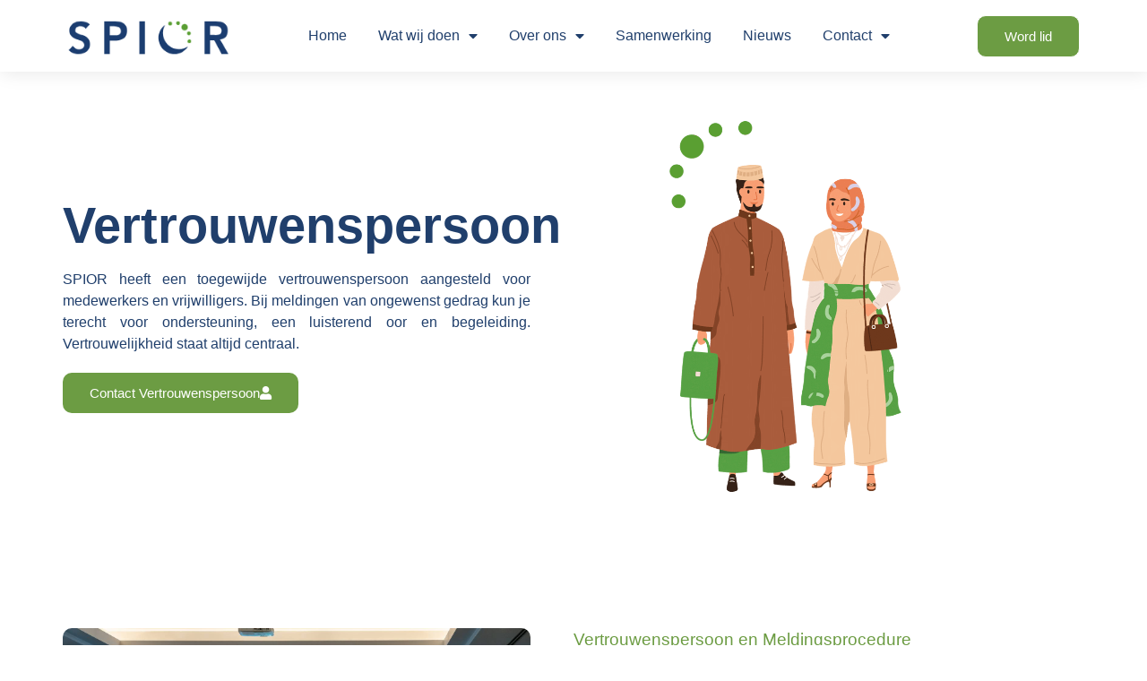

--- FILE ---
content_type: text/html; charset=UTF-8
request_url: https://www.spior.nl/vertrouwenspersoon/
body_size: 33446
content:
<!doctype html>
<html lang="en-US">
<head>
	<meta charset="UTF-8">
	<meta name="viewport" content="width=device-width, initial-scale=1">
	<link rel="profile" href="https://gmpg.org/xfn/11">
	<meta name='robots' content='index, follow, max-image-preview:large, max-snippet:-1, max-video-preview:-1' />
	<style></style>
	
	
	<title>SPIOR | Versterking en verbinding van Islamitische organisaties | Contact ons</title>
<link crossorigin data-rocket-preload as="font" href="https://www.spior.nl/wp-content/plugins/elementor/assets/lib/eicons/fonts/eicons.woff2?5.44.0" rel="preload">
<link crossorigin data-rocket-preload as="font" href="https://www.spior.nl/wp-content/plugins/elementor/assets/lib/font-awesome/webfonts/fa-brands-400.woff2" rel="preload">
<link crossorigin data-rocket-preload as="font" href="https://www.spior.nl/wp-content/plugins/elementor/assets/lib/font-awesome/webfonts/fa-regular-400.woff2" rel="preload">
<link crossorigin data-rocket-preload as="font" href="https://www.spior.nl/wp-content/plugins/elementor/assets/lib/font-awesome/webfonts/fa-solid-900.woff2" rel="preload">
<link crossorigin data-rocket-preload as="font" href="https://spior.conceptwebactueel-5.nl/wp-content/uploads/elementor/google-fonts/fonts/poppins-pxibyp8kv8jhgfvrldz8z1xlfq.woff2" rel="preload">
<link crossorigin data-rocket-preload as="font" href="https://spior.conceptwebactueel-5.nl/wp-content/uploads/elementor/google-fonts/fonts/poppins-pxieyp8kv8jhgfvrjjfecg.woff2" rel="preload">
<link crossorigin data-rocket-preload as="font" href="https://spior.conceptwebactueel-5.nl/wp-content/uploads/elementor/google-fonts/fonts/poppins-pxibyp8kv8jhgfvrlgt9z1xlfq.woff2" rel="preload">
<link crossorigin data-rocket-preload as="font" href="https://spior.conceptwebactueel-5.nl/wp-content/uploads/elementor/google-fonts/fonts/poppins-pxibyp8kv8jhgfvrlcz7z1xlfq.woff2" rel="preload">
<style id="wpr-usedcss">img:is([sizes=auto i],[sizes^="auto," i]){contain-intrinsic-size:3000px 1500px}:root{--wp--preset--aspect-ratio--square:1;--wp--preset--aspect-ratio--4-3:4/3;--wp--preset--aspect-ratio--3-4:3/4;--wp--preset--aspect-ratio--3-2:3/2;--wp--preset--aspect-ratio--2-3:2/3;--wp--preset--aspect-ratio--16-9:16/9;--wp--preset--aspect-ratio--9-16:9/16;--wp--preset--color--black:#000000;--wp--preset--color--cyan-bluish-gray:#abb8c3;--wp--preset--color--white:#ffffff;--wp--preset--color--pale-pink:#f78da7;--wp--preset--color--vivid-red:#cf2e2e;--wp--preset--color--luminous-vivid-orange:#ff6900;--wp--preset--color--luminous-vivid-amber:#fcb900;--wp--preset--color--light-green-cyan:#7bdcb5;--wp--preset--color--vivid-green-cyan:#00d084;--wp--preset--color--pale-cyan-blue:#8ed1fc;--wp--preset--color--vivid-cyan-blue:#0693e3;--wp--preset--color--vivid-purple:#9b51e0;--wp--preset--gradient--vivid-cyan-blue-to-vivid-purple:linear-gradient(135deg,rgba(6, 147, 227, 1) 0%,rgb(155, 81, 224) 100%);--wp--preset--gradient--light-green-cyan-to-vivid-green-cyan:linear-gradient(135deg,rgb(122, 220, 180) 0%,rgb(0, 208, 130) 100%);--wp--preset--gradient--luminous-vivid-amber-to-luminous-vivid-orange:linear-gradient(135deg,rgba(252, 185, 0, 1) 0%,rgba(255, 105, 0, 1) 100%);--wp--preset--gradient--luminous-vivid-orange-to-vivid-red:linear-gradient(135deg,rgba(255, 105, 0, 1) 0%,rgb(207, 46, 46) 100%);--wp--preset--gradient--very-light-gray-to-cyan-bluish-gray:linear-gradient(135deg,rgb(238, 238, 238) 0%,rgb(169, 184, 195) 100%);--wp--preset--gradient--cool-to-warm-spectrum:linear-gradient(135deg,rgb(74, 234, 220) 0%,rgb(151, 120, 209) 20%,rgb(207, 42, 186) 40%,rgb(238, 44, 130) 60%,rgb(251, 105, 98) 80%,rgb(254, 248, 76) 100%);--wp--preset--gradient--blush-light-purple:linear-gradient(135deg,rgb(255, 206, 236) 0%,rgb(152, 150, 240) 100%);--wp--preset--gradient--blush-bordeaux:linear-gradient(135deg,rgb(254, 205, 165) 0%,rgb(254, 45, 45) 50%,rgb(107, 0, 62) 100%);--wp--preset--gradient--luminous-dusk:linear-gradient(135deg,rgb(255, 203, 112) 0%,rgb(199, 81, 192) 50%,rgb(65, 88, 208) 100%);--wp--preset--gradient--pale-ocean:linear-gradient(135deg,rgb(255, 245, 203) 0%,rgb(182, 227, 212) 50%,rgb(51, 167, 181) 100%);--wp--preset--gradient--electric-grass:linear-gradient(135deg,rgb(202, 248, 128) 0%,rgb(113, 206, 126) 100%);--wp--preset--gradient--midnight:linear-gradient(135deg,rgb(2, 3, 129) 0%,rgb(40, 116, 252) 100%);--wp--preset--font-size--small:13px;--wp--preset--font-size--medium:20px;--wp--preset--font-size--large:36px;--wp--preset--font-size--x-large:42px;--wp--preset--spacing--20:0.44rem;--wp--preset--spacing--30:0.67rem;--wp--preset--spacing--40:1rem;--wp--preset--spacing--50:1.5rem;--wp--preset--spacing--60:2.25rem;--wp--preset--spacing--70:3.38rem;--wp--preset--spacing--80:5.06rem;--wp--preset--shadow--natural:6px 6px 9px rgba(0, 0, 0, .2);--wp--preset--shadow--deep:12px 12px 50px rgba(0, 0, 0, .4);--wp--preset--shadow--sharp:6px 6px 0px rgba(0, 0, 0, .2);--wp--preset--shadow--outlined:6px 6px 0px -3px rgba(255, 255, 255, 1),6px 6px rgba(0, 0, 0, 1);--wp--preset--shadow--crisp:6px 6px 0px rgba(0, 0, 0, 1)}:root{--wp--style--global--content-size:800px;--wp--style--global--wide-size:1200px}:where(body){margin:0}:where(.wp-site-blocks)>*{margin-block-start:24px;margin-block-end:0}:where(.wp-site-blocks)>:first-child{margin-block-start:0}:where(.wp-site-blocks)>:last-child{margin-block-end:0}:root{--wp--style--block-gap:24px}:root :where(.is-layout-flow)>:first-child{margin-block-start:0}:root :where(.is-layout-flow)>:last-child{margin-block-end:0}:root :where(.is-layout-flow)>*{margin-block-start:24px;margin-block-end:0}:root :where(.is-layout-constrained)>:first-child{margin-block-start:0}:root :where(.is-layout-constrained)>:last-child{margin-block-end:0}:root :where(.is-layout-constrained)>*{margin-block-start:24px;margin-block-end:0}:root :where(.is-layout-flex){gap:24px}:root :where(.is-layout-grid){gap:24px}body{padding-top:0;padding-right:0;padding-bottom:0;padding-left:0}a:where(:not(.wp-element-button)){text-decoration:underline}:root :where(.wp-element-button,.wp-block-button__link){background-color:#32373c;border-width:0;color:#fff;font-family:inherit;font-size:inherit;line-height:inherit;padding:calc(.667em + 2px) calc(1.333em + 2px);text-decoration:none}:root :where(.wp-block-pullquote){font-size:1.5em;line-height:1.6}html{line-height:1.15;-webkit-text-size-adjust:100%}*,:after,:before{box-sizing:border-box}body{background-color:#fff;color:#333;font-family:-apple-system,BlinkMacSystemFont,'Segoe UI',Roboto,'Helvetica Neue',Arial,'Noto Sans',sans-serif,'Apple Color Emoji','Segoe UI Emoji','Segoe UI Symbol','Noto Color Emoji';font-size:1rem;font-weight:400;line-height:1.5;margin:0;-webkit-font-smoothing:antialiased;-moz-osx-font-smoothing:grayscale}h1,h2,h4{color:inherit;font-family:inherit;font-weight:500;line-height:1.2;margin-block-end:1rem;margin-block-start:.5rem}h1{font-size:2.5rem}h2{font-size:2rem}h4{font-size:1.5rem}p{margin-block-end:.9rem;margin-block-start:0}a{background-color:transparent;color:#c36;text-decoration:none}a:active,a:hover{color:#336}a:not([href]):not([tabindex]),a:not([href]):not([tabindex]):focus,a:not([href]):not([tabindex]):hover{color:inherit;text-decoration:none}a:not([href]):not([tabindex]):focus{outline:0}b{font-weight:bolder}sub{font-size:75%;line-height:0;position:relative;vertical-align:baseline}sub{bottom:-.25em}img{border-style:none;height:auto;max-width:100%}[hidden],template{display:none}@media print{*,:after,:before{background:0 0!important;box-shadow:none!important;color:#000!important;text-shadow:none!important}a,a:visited{text-decoration:underline}a[href]:after{content:" (" attr(href) ")"}a[href^="#"]:after{content:""}img,tr{-moz-column-break-inside:avoid;break-inside:avoid}h2,p{orphans:3;widows:3}h2{-moz-column-break-after:avoid;break-after:avoid}}label{display:inline-block;line-height:1;vertical-align:middle}button,input,optgroup,select,textarea{font-family:inherit;font-size:1rem;line-height:1.5;margin:0}input[type=email],input[type=number],input[type=search],input[type=text],input[type=url],select,textarea{border:1px solid #666;border-radius:3px;padding:.5rem 1rem;transition:all .3s;width:100%}input[type=email]:focus,input[type=number]:focus,input[type=search]:focus,input[type=text]:focus,input[type=url]:focus,select:focus,textarea:focus{border-color:#333}button,input{overflow:visible}button,select{text-transform:none}[type=button],[type=submit],button{-webkit-appearance:button;width:auto}[type=button],[type=submit],button{background-color:transparent;border:1px solid #c36;border-radius:3px;color:#c36;display:inline-block;font-size:1rem;font-weight:400;padding:.5rem 1rem;text-align:center;transition:all .3s;-webkit-user-select:none;-moz-user-select:none;user-select:none;white-space:nowrap}[type=button]:focus:not(:focus-visible),[type=submit]:focus:not(:focus-visible),button:focus:not(:focus-visible){outline:0}[type=button]:focus,[type=button]:hover,[type=submit]:focus,[type=submit]:hover,button:focus,button:hover{background-color:#c36;color:#fff;text-decoration:none}[type=button]:not(:disabled),[type=submit]:not(:disabled),button:not(:disabled){cursor:pointer}fieldset{padding:.35em .75em .625em}legend{box-sizing:border-box;color:inherit;display:table;max-width:100%;padding:0;white-space:normal}progress{vertical-align:baseline}textarea{overflow:auto;resize:vertical}[type=checkbox],[type=radio]{box-sizing:border-box;padding:0}[type=number]::-webkit-inner-spin-button,[type=number]::-webkit-outer-spin-button{height:auto}[type=search]{-webkit-appearance:textfield;outline-offset:-2px}[type=search]::-webkit-search-decoration{-webkit-appearance:none}::-webkit-file-upload-button{-webkit-appearance:button;font:inherit}select{display:block}table{background-color:transparent;border-collapse:collapse;border-spacing:0;font-size:.9em;margin-block-end:15px;width:100%}table tbody+tbody{border-block-start:2px solid hsla(0,0%,50%,.502)}li,ol,ul{background:0 0;border:0;font-size:100%;margin-block-end:0;margin-block-start:0;outline:0;vertical-align:baseline}.sticky{display:block;position:relative}.hide{display:none!important}#comments .comment{position:relative}#comments .reply{font-size:11px;line-height:1}.site-header:not(.dynamic-header){margin-inline-end:auto;margin-inline-start:auto;width:100%}@media(max-width:575px){.site-header:not(.dynamic-header){padding-inline-end:10px;padding-inline-start:10px}}@media(min-width:576px){.site-header:not(.dynamic-header){max-width:500px}}@media(min-width:768px){.site-header:not(.dynamic-header){max-width:600px}}@media(min-width:992px){.site-header:not(.dynamic-header){max-width:800px}}@media(min-width:1200px){.site-header:not(.dynamic-header){max-width:1140px}}.site-header+.elementor{min-height:calc(100vh - 320px)}.site-header{display:flex;flex-wrap:wrap;justify-content:space-between;padding-block-end:1rem;padding-block-start:1rem;position:relative}.site-navigation-toggle-holder{align-items:center;display:flex;padding:8px 15px}.site-navigation-toggle-holder .site-navigation-toggle{align-items:center;background-color:rgba(0,0,0,.05);border:0 solid;border-radius:3px;color:#494c4f;cursor:pointer;display:flex;justify-content:center;padding:.5rem}.site-navigation-dropdown{bottom:0;left:0;margin-block-start:10px;position:absolute;transform-origin:top;transition:max-height .3s,transform .3s;width:100%;z-index:10000}.site-navigation-toggle-holder:not(.elementor-active)+.site-navigation-dropdown{max-height:0;transform:scaleY(0)}.site-navigation-toggle-holder.elementor-active+.site-navigation-dropdown{max-height:100vh;transform:scaleY(1)}.site-navigation-dropdown ul{padding:0}.site-navigation-dropdown ul.menu{background:#fff;margin:0;padding:0;position:absolute;width:100%}.site-navigation-dropdown ul.menu li{display:block;position:relative;width:100%}.site-navigation-dropdown ul.menu li a{background:#fff;box-shadow:inset 0 -1px 0 rgba(0,0,0,.102);color:#55595c;display:block;padding:20px}.site-navigation-dropdown ul.menu li.current-menu-item a{background:#55595c;color:#fff}.site-navigation-dropdown ul.menu>li li{max-height:0;transform:scaleY(0);transform-origin:top;transition:max-height .3s,transform .3s}.site-navigation-dropdown ul.menu li.elementor-active>ul>li{max-height:100vh;transform:scaleY(1)}:root{--direction-multiplier:1}body.rtl{--direction-multiplier:-1}.elementor-screen-only{height:1px;margin:-1px;overflow:hidden;padding:0;position:absolute;top:-10000em;width:1px;clip:rect(0,0,0,0);border:0}.elementor *,.elementor :after,.elementor :before{box-sizing:border-box}.elementor a{box-shadow:none;text-decoration:none}.elementor img{border:none;border-radius:0;box-shadow:none;height:auto;max-width:100%}.elementor iframe,.elementor object,.elementor video{border:none;line-height:1;margin:0;max-width:100%;width:100%}.elementor .elementor-background-overlay{inset:0;position:absolute}.elementor-widget-wrap .elementor-element.elementor-widget__width-initial{max-width:100%}.elementor-element{--flex-direction:initial;--flex-wrap:initial;--justify-content:initial;--align-items:initial;--align-content:initial;--gap:initial;--flex-basis:initial;--flex-grow:initial;--flex-shrink:initial;--order:initial;--align-self:initial;align-self:var(--align-self);flex-basis:var(--flex-basis);flex-grow:var(--flex-grow);flex-shrink:var(--flex-shrink);order:var(--order)}.elementor-element:where(.e-con-full,.elementor-widget){align-content:var(--align-content);align-items:var(--align-items);flex-direction:var(--flex-direction);flex-wrap:var(--flex-wrap);gap:var(--row-gap) var(--column-gap);justify-content:var(--justify-content)}.elementor-invisible{visibility:hidden}.elementor-align-center{text-align:center}.elementor-align-right{text-align:right}.elementor-align-left{text-align:left}.elementor-align-center .elementor-button,.elementor-align-left .elementor-button,.elementor-align-right .elementor-button{width:auto}@media (max-width:1024px){.elementor-widget-wrap .elementor-element.elementor-widget-tablet__width-initial{max-width:100%}.elementor-tablet-align-center{text-align:center}.elementor-tablet-align-left{text-align:left}.elementor-tablet-align-center .elementor-button,.elementor-tablet-align-left .elementor-button{width:auto}.elementor-section .elementor-container{flex-wrap:wrap}}@media (max-width:767px){.elementor-mobile-align-center{text-align:center}.elementor-mobile-align-left{text-align:left}.elementor-mobile-align-center .elementor-button,.elementor-mobile-align-left .elementor-button{width:auto}}:root{--page-title-display:block}.elementor-section{position:relative}.elementor-section .elementor-container{display:flex;margin-left:auto;margin-right:auto;position:relative}.elementor-widget-wrap{align-content:flex-start;flex-wrap:wrap;position:relative;width:100%}.elementor:not(.elementor-bc-flex-widget) .elementor-widget-wrap{display:flex}.elementor-widget-wrap>.elementor-element{width:100%}.elementor-widget-wrap.e-swiper-container{width:calc(100% - (var(--e-column-margin-left,0px) + var(--e-column-margin-right,0px)))}.elementor-widget{position:relative}.elementor-widget:not(:last-child){margin-bottom:var(--kit-widget-spacing,20px)}.elementor-widget:not(:last-child).elementor-widget__width-initial{margin-bottom:0}.elementor-column{display:flex;min-height:1px;position:relative}.elementor-column-gap-default>.elementor-column>.elementor-element-populated{padding:10px}@media (min-width:768px){.elementor-column.elementor-col-25{width:25%}.elementor-column.elementor-col-33{width:33.333%}.elementor-column.elementor-col-50{width:50%}.elementor-column.elementor-col-100{width:100%}}@media (min-width:768px) and (max-width:1024px){.elementor-reverse-tablet>.elementor-container>:first-child{order:10}.elementor-reverse-tablet>.elementor-container>:nth-child(2){order:9}.elementor-reverse-tablet>.elementor-container>:nth-child(3){order:8}.elementor-reverse-tablet>.elementor-container>:nth-child(4){order:7}.elementor-reverse-tablet>.elementor-container>:nth-child(5){order:6}.elementor-reverse-tablet>.elementor-container>:nth-child(6){order:5}.elementor-reverse-tablet>.elementor-container>:nth-child(7){order:4}.elementor-reverse-tablet>.elementor-container>:nth-child(8){order:3}.elementor-reverse-tablet>.elementor-container>:nth-child(9){order:2}.elementor-reverse-tablet>.elementor-container>:nth-child(10){order:1}}@media (min-width:-1) and (max-width:1024px){.elementor-reverse-tablet>.elementor-container>:first-child{order:10}.elementor-reverse-tablet>.elementor-container>:nth-child(2){order:9}.elementor-reverse-tablet>.elementor-container>:nth-child(3){order:8}.elementor-reverse-tablet>.elementor-container>:nth-child(4){order:7}.elementor-reverse-tablet>.elementor-container>:nth-child(5){order:6}.elementor-reverse-tablet>.elementor-container>:nth-child(6){order:5}.elementor-reverse-tablet>.elementor-container>:nth-child(7){order:4}.elementor-reverse-tablet>.elementor-container>:nth-child(8){order:3}.elementor-reverse-tablet>.elementor-container>:nth-child(9){order:2}.elementor-reverse-tablet>.elementor-container>:nth-child(10){order:1}}@media (min-width:768px) and (max-width:-1){.elementor-reverse-tablet>.elementor-container>:first-child,.elementor-reverse-tablet>.elementor-container>:nth-child(10),.elementor-reverse-tablet>.elementor-container>:nth-child(2),.elementor-reverse-tablet>.elementor-container>:nth-child(3),.elementor-reverse-tablet>.elementor-container>:nth-child(4),.elementor-reverse-tablet>.elementor-container>:nth-child(5),.elementor-reverse-tablet>.elementor-container>:nth-child(6),.elementor-reverse-tablet>.elementor-container>:nth-child(7),.elementor-reverse-tablet>.elementor-container>:nth-child(8),.elementor-reverse-tablet>.elementor-container>:nth-child(9){order:0}}.elementor-grid{display:grid;grid-column-gap:var(--grid-column-gap);grid-row-gap:var(--grid-row-gap)}.elementor-grid .elementor-grid-item{min-width:0}.elementor-grid-0 .elementor-grid{display:inline-block;margin-bottom:calc(-1 * var(--grid-row-gap));width:100%;word-spacing:var(--grid-column-gap)}.elementor-grid-0 .elementor-grid .elementor-grid-item{display:inline-block;margin-bottom:var(--grid-row-gap);word-break:break-word}@media (min-width:1025px){#elementor-device-mode:after{content:"desktop"}}@media (min-width:-1){#elementor-device-mode:after{content:"widescreen"}}@media (max-width:-1){#elementor-device-mode:after{content:"laptop";content:"tablet_extra"}}@media (max-width:1024px){#elementor-device-mode:after{content:"tablet"}}@media (max-width:-1){#elementor-device-mode:after{content:"mobile_extra"}}@media (max-width:767px){.elementor-reverse-mobile>.elementor-container>:first-child{order:10}.elementor-reverse-mobile>.elementor-container>:nth-child(2){order:9}.elementor-reverse-mobile>.elementor-container>:nth-child(3){order:8}.elementor-reverse-mobile>.elementor-container>:nth-child(4){order:7}.elementor-reverse-mobile>.elementor-container>:nth-child(5){order:6}.elementor-reverse-mobile>.elementor-container>:nth-child(6){order:5}.elementor-reverse-mobile>.elementor-container>:nth-child(7){order:4}.elementor-reverse-mobile>.elementor-container>:nth-child(8){order:3}.elementor-reverse-mobile>.elementor-container>:nth-child(9){order:2}.elementor-reverse-mobile>.elementor-container>:nth-child(10){order:1}.elementor-column{width:100%}#elementor-device-mode:after{content:"mobile"}}@media (prefers-reduced-motion:no-preference){html{scroll-behavior:smooth}}.e-con{--border-radius:0;--border-top-width:0px;--border-right-width:0px;--border-bottom-width:0px;--border-left-width:0px;--border-style:initial;--border-color:initial;--container-widget-width:100%;--container-widget-height:initial;--container-widget-flex-grow:0;--container-widget-align-self:initial;--content-width:min(100%,var(--container-max-width,1140px));--width:100%;--min-height:initial;--height:auto;--text-align:initial;--margin-top:0px;--margin-right:0px;--margin-bottom:0px;--margin-left:0px;--padding-top:var(--container-default-padding-top,10px);--padding-right:var(--container-default-padding-right,10px);--padding-bottom:var(--container-default-padding-bottom,10px);--padding-left:var(--container-default-padding-left,10px);--position:relative;--z-index:revert;--overflow:visible;--gap:var(--widgets-spacing,20px);--row-gap:var(--widgets-spacing-row,20px);--column-gap:var(--widgets-spacing-column,20px);--overlay-mix-blend-mode:initial;--overlay-opacity:1;--overlay-transition:0.3s;--e-con-grid-template-columns:repeat(3,1fr);--e-con-grid-template-rows:repeat(2,1fr);border-radius:var(--border-radius);height:var(--height);min-height:var(--min-height);min-width:0;overflow:var(--overflow);position:var(--position);width:var(--width);z-index:var(--z-index);--flex-wrap-mobile:wrap;margin-block-end:var(--margin-block-end);margin-block-start:var(--margin-block-start);margin-inline-end:var(--margin-inline-end);margin-inline-start:var(--margin-inline-start);padding-inline-end:var(--padding-inline-end);padding-inline-start:var(--padding-inline-start)}.e-con:where(:not(.e-div-block-base)){transition:background var(--background-transition,.3s),border var(--border-transition,.3s),box-shadow var(--border-transition,.3s),transform var(--e-con-transform-transition-duration,.4s)}.e-con{--margin-block-start:var(--margin-top);--margin-block-end:var(--margin-bottom);--margin-inline-start:var(--margin-left);--margin-inline-end:var(--margin-right);--padding-inline-start:var(--padding-left);--padding-inline-end:var(--padding-right);--padding-block-start:var(--padding-top);--padding-block-end:var(--padding-bottom);--border-block-start-width:var(--border-top-width);--border-block-end-width:var(--border-bottom-width);--border-inline-start-width:var(--border-left-width);--border-inline-end-width:var(--border-right-width)}body.rtl .e-con{--padding-inline-start:var(--padding-right);--padding-inline-end:var(--padding-left);--margin-inline-start:var(--margin-right);--margin-inline-end:var(--margin-left);--border-inline-start-width:var(--border-right-width);--border-inline-end-width:var(--border-left-width)}.e-con.e-flex{--flex-direction:column;--flex-basis:auto;--flex-grow:0;--flex-shrink:1;flex:var(--flex-grow) var(--flex-shrink) var(--flex-basis)}.e-con-full,.e-con>.e-con-inner{padding-block-end:var(--padding-block-end);padding-block-start:var(--padding-block-start);text-align:var(--text-align)}.e-con-full.e-flex,.e-con.e-flex>.e-con-inner{flex-direction:var(--flex-direction)}.e-con,.e-con>.e-con-inner{display:var(--display)}.e-con.e-grid{--grid-justify-content:start;--grid-align-content:start;--grid-auto-flow:row}.e-con.e-grid,.e-con.e-grid>.e-con-inner{align-content:var(--grid-align-content);align-items:var(--align-items);grid-auto-flow:var(--grid-auto-flow);grid-template-columns:var(--e-con-grid-template-columns);grid-template-rows:var(--e-con-grid-template-rows);justify-content:var(--grid-justify-content);justify-items:var(--justify-items)}.e-con-boxed.e-flex{align-content:normal;align-items:normal;flex-direction:column;flex-wrap:nowrap;justify-content:normal}.e-con-boxed.e-grid{grid-template-columns:1fr;grid-template-rows:1fr;justify-items:legacy}.e-con-boxed{gap:initial;text-align:initial}.e-con.e-flex>.e-con-inner{align-content:var(--align-content);align-items:var(--align-items);align-self:auto;flex-basis:auto;flex-grow:1;flex-shrink:1;flex-wrap:var(--flex-wrap);justify-content:var(--justify-content)}.e-con.e-grid>.e-con-inner{align-items:var(--align-items);justify-items:var(--justify-items)}.e-con>.e-con-inner{gap:var(--row-gap) var(--column-gap);height:100%;margin:0 auto;max-width:var(--content-width);padding-inline-end:0;padding-inline-start:0;width:100%}:is(.elementor-section-wrap,[data-elementor-id])>.e-con{--margin-left:auto;--margin-right:auto;max-width:min(100%,var(--width))}.e-con .elementor-widget.elementor-widget{margin-block-end:0}.e-con:before,.e-con>.elementor-motion-effects-container>.elementor-motion-effects-layer:before{border-block-end-width:var(--border-block-end-width);border-block-start-width:var(--border-block-start-width);border-color:var(--border-color);border-inline-end-width:var(--border-inline-end-width);border-inline-start-width:var(--border-inline-start-width);border-radius:var(--border-radius);border-style:var(--border-style);content:var(--background-overlay);display:block;height:max(100% + var(--border-top-width) + var(--border-bottom-width),100%);left:calc(0px - var(--border-left-width));mix-blend-mode:var(--overlay-mix-blend-mode);opacity:var(--overlay-opacity);position:absolute;top:calc(0px - var(--border-top-width));transition:var(--overlay-transition,.3s);width:max(100% + var(--border-left-width) + var(--border-right-width),100%)}.e-con:before{transition:background var(--overlay-transition,.3s),border-radius var(--border-transition,.3s),opacity var(--overlay-transition,.3s)}.e-con .elementor-widget{min-width:0}.e-con .elementor-widget.e-widget-swiper{width:100%}.e-con>.e-con-inner>.elementor-widget>.elementor-widget-container,.e-con>.elementor-widget>.elementor-widget-container{height:100%}.e-con.e-con>.e-con-inner>.elementor-widget,.elementor.elementor .e-con>.elementor-widget{max-width:100%}.e-con .elementor-widget:not(:last-child){--kit-widget-spacing:0px}@media (max-width:767px){.e-con.e-flex{--width:100%;--flex-wrap:var(--flex-wrap-mobile)}.elementor .elementor-hidden-mobile,.elementor .elementor-hidden-phone{display:none}}.elementor-element:where(:not(.e-con)):where(:not(.e-div-block-base)) .elementor-widget-container,.elementor-element:where(:not(.e-con)):where(:not(.e-div-block-base)):not(:has(.elementor-widget-container)){transition:background .3s,border .3s,border-radius .3s,box-shadow .3s,transform var(--e-transform-transition-duration,.4s)}.elementor-heading-title{line-height:1;margin:0;padding:0}.elementor-button{background-color:#69727d;border-radius:3px;color:#fff;display:inline-block;font-size:15px;line-height:1;padding:12px 24px;fill:#fff;text-align:center;transition:all .3s}.elementor-button:focus,.elementor-button:hover,.elementor-button:visited{color:#fff}.elementor-button-content-wrapper{display:flex;flex-direction:row;gap:5px;justify-content:center}.elementor-button-icon{align-items:center;display:flex}.elementor-button-icon svg{height:auto;width:1em}.elementor-button-icon .e-font-icon-svg{height:1em}.elementor-button-text{display:inline-block}.elementor-button span{text-decoration:inherit}.elementor-icon{color:#69727d;display:inline-block;font-size:50px;line-height:1;text-align:center;transition:all .3s}.elementor-icon:hover{color:#69727d}.elementor-icon i,.elementor-icon svg{display:block;height:1em;position:relative;width:1em}.elementor-icon i:before,.elementor-icon svg:before{left:50%;position:absolute;transform:translateX(-50%)}.elementor-shape-square .elementor-icon{border-radius:0}.animated{animation-duration:1.25s}.animated.reverse{animation-direction:reverse;animation-fill-mode:forwards}@media (prefers-reduced-motion:reduce){.animated{animation:none!important}}@media (min-width:768px) and (max-width:1024px){.elementor .elementor-hidden-tablet{display:none}}@media (min-width:1025px) and (max-width:99999px){.elementor .elementor-hidden-desktop{display:none}}.elementor-kit-239{--e-global-color-primary:#6C9C43;--e-global-color-secondary:#203F6C;--e-global-color-text:#2B2B2B;--e-global-color-accent:#FFFFFF;--e-global-color-395b614:#F8F8F8;--e-global-color-e2c7927:#888888;--e-global-color-be7cbfe:#203F6C;--e-global-color-9fc8f2a:#6C9C43;--e-global-color-5e58373:#000000;--e-global-typography-primary-font-family:"Poppins";--e-global-typography-primary-font-weight:700;--e-global-typography-secondary-font-family:"Playfair Display";--e-global-typography-secondary-font-weight:400;--e-global-typography-text-font-family:"Poppins";--e-global-typography-text-font-weight:300;--e-global-typography-accent-font-family:"Poppins";--e-global-typography-accent-font-weight:500;--e-global-typography-5b5c335-font-family:"Poppins";--e-global-typography-5b5c335-font-size:26px;--e-global-typography-5b5c335-font-weight:700;--e-global-typography-e79116b-font-family:"Poppins";--e-global-typography-e79116b-font-size:14px;--e-global-typography-e79116b-font-weight:500;color:var(--e-global-color-text);font-family:var( --e-global-typography-text-font-family ),Sans-serif;font-weight:var(--e-global-typography-text-font-weight)}.elementor-kit-239 .elementor-button,.elementor-kit-239 button,.elementor-kit-239 input[type=button],.elementor-kit-239 input[type=submit]{background-color:var(--e-global-color-9fc8f2a);font-family:var( --e-global-typography-accent-font-family ),Sans-serif;font-weight:var(--e-global-typography-accent-font-weight);color:var(--e-global-color-accent);border-radius:10px 10px 10px 10px;padding:1em 2em}.elementor-kit-239 .elementor-button:focus,.elementor-kit-239 .elementor-button:hover,.elementor-kit-239 button:focus,.elementor-kit-239 button:hover,.elementor-kit-239 input[type=button]:focus,.elementor-kit-239 input[type=button]:hover,.elementor-kit-239 input[type=submit]:focus,.elementor-kit-239 input[type=submit]:hover{background-color:var(--e-global-color-be7cbfe);color:var(--e-global-color-accent)}.elementor-kit-239 a{color:var(--e-global-color-text);font-family:Poppins,Sans-serif;font-weight:500}.elementor-kit-239 h1{color:var(--e-global-color-text);font-family:Poppins,Sans-serif;font-size:56px;font-weight:700}.elementor-kit-239 h2{color:var(--e-global-color-text);font-family:Poppins,Sans-serif;font-size:46px;font-weight:700}.elementor-kit-239 h4{color:var(--e-global-color-text);font-family:Poppins,Sans-serif;font-size:22px;font-weight:500}.elementor-kit-239 label{color:var(--e-global-color-text);font-family:var( --e-global-typography-text-font-family ),Sans-serif;font-weight:var(--e-global-typography-text-font-weight)}.elementor-kit-239 input:not([type=button]):not([type=submit]),.elementor-kit-239 textarea{font-family:var( --e-global-typography-text-font-family ),Sans-serif;font-weight:var(--e-global-typography-text-font-weight);color:var(--e-global-color-text);background-color:var(--e-global-color-accent);border-radius:10px 10px 10px 10px;padding:1em 2em}.elementor-kit-239 input:focus:not([type=button]):not([type=submit]),.elementor-kit-239 textarea:focus{color:var(--e-global-color-text);background-color:var(--e-global-color-accent)}.elementor-section.elementor-section-boxed>.elementor-container{max-width:1140px}.e-con{--container-max-width:1140px}.elementor-widget:not(:last-child){--kit-widget-spacing:20px}.elementor-element{--widgets-spacing:20px 20px;--widgets-spacing-row:20px;--widgets-spacing-column:20px}.site-header{padding-inline-end:0px;padding-inline-start:0px}@media(max-width:1024px){.elementor-section.elementor-section-boxed>.elementor-container{max-width:1024px}.e-con{--container-max-width:1024px}}@media(max-width:767px){table table{font-size:.8em}.elementor-section.elementor-section-boxed>.elementor-container{max-width:767px}.e-con{--container-max-width:767px}}.elementor-widget-image{text-align:center}.elementor-widget-image a{display:inline-block}.elementor-widget-image img{display:inline-block;vertical-align:middle}.elementor-item:after,.elementor-item:before{display:block;position:absolute;transition:.3s;transition-timing-function:cubic-bezier(.58,.3,.005,1)}.elementor-item:not(:hover):not(:focus):not(.elementor-item-active):not(.highlighted):after,.elementor-item:not(:hover):not(:focus):not(.elementor-item-active):not(.highlighted):before{opacity:0}.elementor-item-active:after,.elementor-item-active:before,.elementor-item.highlighted:after,.elementor-item.highlighted:before,.elementor-item:focus:after,.elementor-item:focus:before,.elementor-item:hover:after,.elementor-item:hover:before{transform:scale(1)}.elementor-nav-menu--main .elementor-nav-menu a{transition:.4s}.elementor-nav-menu--main .elementor-nav-menu a,.elementor-nav-menu--main .elementor-nav-menu a.highlighted,.elementor-nav-menu--main .elementor-nav-menu a:focus,.elementor-nav-menu--main .elementor-nav-menu a:hover{padding:13px 20px}.elementor-nav-menu--main .elementor-nav-menu a.current{background:#1f2124;color:#fff}.elementor-nav-menu--main .elementor-nav-menu a.disabled{background:#3f444b;color:#88909b}.elementor-nav-menu--main .elementor-nav-menu ul{border-style:solid;border-width:0;padding:0;position:absolute;width:12em}.elementor-nav-menu--main .elementor-nav-menu span.scroll-down,.elementor-nav-menu--main .elementor-nav-menu span.scroll-up{background:#fff;display:none;height:20px;overflow:hidden;position:absolute;visibility:hidden}.elementor-nav-menu--main .elementor-nav-menu span.scroll-down-arrow,.elementor-nav-menu--main .elementor-nav-menu span.scroll-up-arrow{border:8px dashed transparent;border-bottom:8px solid #33373d;height:0;inset-block-start:-2px;inset-inline-start:50%;margin-inline-start:-8px;overflow:hidden;position:absolute;width:0}.elementor-nav-menu--main .elementor-nav-menu span.scroll-down-arrow{border-color:#33373d transparent transparent;border-style:solid dashed dashed;top:6px}.elementor-nav-menu--main .elementor-nav-menu--dropdown .sub-arrow .e-font-icon-svg,.elementor-nav-menu--main .elementor-nav-menu--dropdown .sub-arrow i{transform:rotate(calc(-90deg * var(--direction-multiplier,1)))}.elementor-nav-menu--main .elementor-nav-menu--dropdown .sub-arrow .e-font-icon-svg{fill:currentColor;height:1em;width:1em}.elementor-nav-menu--layout-horizontal{display:flex}.elementor-nav-menu--layout-horizontal .elementor-nav-menu{display:flex;flex-wrap:wrap}.elementor-nav-menu--layout-horizontal .elementor-nav-menu a{flex-grow:1;white-space:nowrap}.elementor-nav-menu--layout-horizontal .elementor-nav-menu>li{display:flex}.elementor-nav-menu--layout-horizontal .elementor-nav-menu>li ul,.elementor-nav-menu--layout-horizontal .elementor-nav-menu>li>.scroll-down{top:100%!important}.elementor-nav-menu--layout-horizontal .elementor-nav-menu>li:not(:first-child)>a{margin-inline-start:var(--e-nav-menu-horizontal-menu-item-margin)}.elementor-nav-menu--layout-horizontal .elementor-nav-menu>li:not(:first-child)>.scroll-down,.elementor-nav-menu--layout-horizontal .elementor-nav-menu>li:not(:first-child)>.scroll-up,.elementor-nav-menu--layout-horizontal .elementor-nav-menu>li:not(:first-child)>ul{inset-inline-start:var(--e-nav-menu-horizontal-menu-item-margin)!important}.elementor-nav-menu--layout-horizontal .elementor-nav-menu>li:not(:last-child)>a{margin-inline-end:var(--e-nav-menu-horizontal-menu-item-margin)}.elementor-nav-menu--layout-horizontal .elementor-nav-menu>li:not(:last-child):after{align-self:center;border-color:var(--e-nav-menu-divider-color,#000);border-left-style:var(--e-nav-menu-divider-style,solid);border-left-width:var(--e-nav-menu-divider-width,2px);content:var(--e-nav-menu-divider-content,none);height:var(--e-nav-menu-divider-height,35%)}.elementor-nav-menu__align-right .elementor-nav-menu{justify-content:flex-end;margin-left:auto}.elementor-nav-menu__align-right .elementor-nav-menu--layout-vertical>ul>li>a{justify-content:flex-end}.elementor-nav-menu__align-left .elementor-nav-menu{justify-content:flex-start;margin-right:auto}.elementor-nav-menu__align-left .elementor-nav-menu--layout-vertical>ul>li>a{justify-content:flex-start}.elementor-nav-menu__align-start .elementor-nav-menu{justify-content:flex-start;margin-inline-end:auto}.elementor-nav-menu__align-start .elementor-nav-menu--layout-vertical>ul>li>a{justify-content:flex-start}.elementor-nav-menu__align-end .elementor-nav-menu{justify-content:flex-end;margin-inline-start:auto}.elementor-nav-menu__align-end .elementor-nav-menu--layout-vertical>ul>li>a{justify-content:flex-end}.elementor-nav-menu__align-center .elementor-nav-menu{justify-content:center;margin-inline-end:auto;margin-inline-start:auto}.elementor-nav-menu__align-center .elementor-nav-menu--layout-vertical>ul>li>a{justify-content:center}.elementor-nav-menu__align-justify .elementor-nav-menu--layout-horizontal .elementor-nav-menu{width:100%}.elementor-nav-menu__align-justify .elementor-nav-menu--layout-horizontal .elementor-nav-menu>li{flex-grow:1}.elementor-nav-menu__align-justify .elementor-nav-menu--layout-horizontal .elementor-nav-menu>li>a{justify-content:center}.elementor-widget-nav-menu:not(.elementor-nav-menu--toggle) .elementor-menu-toggle{display:none}.elementor-widget-nav-menu .elementor-widget-container,.elementor-widget-nav-menu:not(:has(.elementor-widget-container)):not([class*=elementor-hidden-]){display:flex;flex-direction:column}.elementor-nav-menu{position:relative;z-index:2}.elementor-nav-menu:after{clear:both;content:" ";display:block;font:0/0 serif;height:0;overflow:hidden;visibility:hidden}.elementor-nav-menu,.elementor-nav-menu li,.elementor-nav-menu ul{display:block;line-height:normal;list-style:none;margin:0;padding:0;-webkit-tap-highlight-color:transparent}.elementor-nav-menu ul{display:none}.elementor-nav-menu ul ul a,.elementor-nav-menu ul ul a:active,.elementor-nav-menu ul ul a:focus,.elementor-nav-menu ul ul a:hover{border-left:16px solid transparent}.elementor-nav-menu ul ul ul a,.elementor-nav-menu ul ul ul a:active,.elementor-nav-menu ul ul ul a:focus,.elementor-nav-menu ul ul ul a:hover{border-left:24px solid transparent}.elementor-nav-menu ul ul ul ul a,.elementor-nav-menu ul ul ul ul a:active,.elementor-nav-menu ul ul ul ul a:focus,.elementor-nav-menu ul ul ul ul a:hover{border-left:32px solid transparent}.elementor-nav-menu ul ul ul ul ul a,.elementor-nav-menu ul ul ul ul ul a:active,.elementor-nav-menu ul ul ul ul ul a:focus,.elementor-nav-menu ul ul ul ul ul a:hover{border-left:40px solid transparent}.elementor-nav-menu a,.elementor-nav-menu li{position:relative}.elementor-nav-menu li{border-width:0}.elementor-nav-menu a{align-items:center;display:flex}.elementor-nav-menu a,.elementor-nav-menu a:focus,.elementor-nav-menu a:hover{line-height:20px;padding:10px 20px}.elementor-nav-menu a.current{background:#1f2124;color:#fff}.elementor-nav-menu a.disabled{color:#88909b;cursor:not-allowed}.elementor-nav-menu .e-plus-icon:before{content:"+"}.elementor-nav-menu .sub-arrow{align-items:center;display:flex;line-height:1;margin-block-end:-10px;margin-block-start:-10px;padding:10px;padding-inline-end:0}.elementor-nav-menu .sub-arrow i{pointer-events:none}.elementor-nav-menu .sub-arrow .fa.fa-chevron-down,.elementor-nav-menu .sub-arrow .fas.fa-chevron-down{font-size:.7em}.elementor-nav-menu .sub-arrow .e-font-icon-svg{height:1em;width:1em}.elementor-nav-menu .sub-arrow .e-font-icon-svg.fa-svg-chevron-down{height:.7em;width:.7em}.elementor-nav-menu--dropdown .elementor-item.elementor-item-active,.elementor-nav-menu--dropdown .elementor-item.highlighted,.elementor-nav-menu--dropdown .elementor-item:focus,.elementor-nav-menu--dropdown .elementor-item:hover,.elementor-sub-item.elementor-item-active,.elementor-sub-item.highlighted,.elementor-sub-item:focus,.elementor-sub-item:hover{background-color:#3f444b;color:#fff}.elementor-menu-toggle{align-items:center;background-color:rgba(0,0,0,.05);border:0 solid;border-radius:3px;color:#33373d;cursor:pointer;display:flex;font-size:var(--nav-menu-icon-size,22px);justify-content:center;padding:.25em}.elementor-menu-toggle.elementor-active .elementor-menu-toggle__icon--open,.elementor-menu-toggle:not(.elementor-active) .elementor-menu-toggle__icon--close{display:none}.elementor-menu-toggle .e-font-icon-svg{fill:#33373d;height:1em;width:1em}.elementor-menu-toggle svg{height:auto;width:1em;fill:var(--nav-menu-icon-color,currentColor)}span.elementor-menu-toggle__icon--close,span.elementor-menu-toggle__icon--open{line-height:1}.elementor-nav-menu--dropdown{background-color:#fff;font-size:13px}.elementor-nav-menu--dropdown-none .elementor-menu-toggle,.elementor-nav-menu--dropdown-none .elementor-nav-menu--dropdown{display:none}.elementor-nav-menu--dropdown.elementor-nav-menu__container{margin-top:10px;overflow-x:hidden;overflow-y:auto;transform-origin:top;transition:max-height .3s,transform .3s}.elementor-nav-menu--dropdown.elementor-nav-menu__container .elementor-sub-item{font-size:.85em}.elementor-nav-menu--dropdown a{color:#33373d}.elementor-nav-menu--dropdown a.current{background:#1f2124;color:#fff}.elementor-nav-menu--dropdown a.disabled{color:#b3b3b3}ul.elementor-nav-menu--dropdown a,ul.elementor-nav-menu--dropdown a:focus,ul.elementor-nav-menu--dropdown a:hover{border-inline-start:8px solid transparent;text-shadow:none}.elementor-nav-menu__text-align-center .elementor-nav-menu--dropdown .elementor-nav-menu a{justify-content:center}.elementor-nav-menu--toggle{--menu-height:100vh}.elementor-nav-menu--toggle .elementor-menu-toggle:not(.elementor-active)+.elementor-nav-menu__container{max-height:0;overflow:hidden;transform:scaleY(0)}.elementor-nav-menu--toggle .elementor-menu-toggle.elementor-active+.elementor-nav-menu__container{animation:.3s backwards hide-scroll;max-height:var(--menu-height);transform:scaleY(1)}.elementor-nav-menu--stretch .elementor-nav-menu__container.elementor-nav-menu--dropdown{position:absolute;z-index:9997}@media (max-width:767px){.elementor-nav-menu--dropdown-mobile .elementor-nav-menu--main{display:none}}@media (min-width:768px){.elementor-nav-menu--dropdown-mobile .elementor-menu-toggle,.elementor-nav-menu--dropdown-mobile .elementor-nav-menu--dropdown{display:none}.elementor-nav-menu--dropdown-mobile nav.elementor-nav-menu--dropdown.elementor-nav-menu__container{overflow-y:hidden}}@media (max-width:1024px){.elementor-nav-menu--dropdown-tablet .elementor-nav-menu--main{display:none}}@media (min-width:1025px){.elementor-nav-menu--dropdown-tablet .elementor-menu-toggle,.elementor-nav-menu--dropdown-tablet .elementor-nav-menu--dropdown{display:none}.elementor-nav-menu--dropdown-tablet nav.elementor-nav-menu--dropdown.elementor-nav-menu__container{overflow-y:hidden}}@media (max-width:-1){.elementor-nav-menu--dropdown-mobile_extra .elementor-nav-menu--main{display:none}.elementor-nav-menu--dropdown-tablet_extra .elementor-nav-menu--main{display:none}.elementor-widget:not(.elementor-laptop-align-right) .elementor-icon-list-item:after{inset-inline-start:0}.elementor-widget:not(.elementor-laptop-align-left) .elementor-icon-list-item:after{inset-inline-end:0}.elementor-widget:not(.elementor-tablet_extra-align-right) .elementor-icon-list-item:after{inset-inline-start:0}.elementor-widget:not(.elementor-tablet_extra-align-left) .elementor-icon-list-item:after{inset-inline-end:0}}@media (min-width:-1){.elementor-nav-menu--dropdown-mobile_extra .elementor-menu-toggle,.elementor-nav-menu--dropdown-mobile_extra .elementor-nav-menu--dropdown{display:none}.elementor-nav-menu--dropdown-mobile_extra nav.elementor-nav-menu--dropdown.elementor-nav-menu__container{overflow-y:hidden}.elementor-nav-menu--dropdown-tablet_extra .elementor-menu-toggle,.elementor-nav-menu--dropdown-tablet_extra .elementor-nav-menu--dropdown{display:none}.elementor-nav-menu--dropdown-tablet_extra nav.elementor-nav-menu--dropdown.elementor-nav-menu__container{overflow-y:hidden}.elementor-widget:not(.elementor-widescreen-align-right) .elementor-icon-list-item:after{inset-inline-start:0}.elementor-widget:not(.elementor-widescreen-align-left) .elementor-icon-list-item:after{inset-inline-end:0}}@keyframes hide-scroll{0%,to{overflow:hidden}}.elementor-animation-shrink{transition-duration:.3s;transition-property:transform}.elementor-animation-shrink:active,.elementor-animation-shrink:focus,.elementor-animation-shrink:hover{transform:scale(.9)}.elementor-sticky--active{z-index:99}.e-con.elementor-sticky--active{z-index:var(--z-index,99)}.elementor-widget:not(:has(.elementor-widget-container)) .elementor-widget-container{overflow:hidden}.elementor-widget .elementor-icon-list-items{list-style-type:none;margin:0;padding:0}.elementor-widget .elementor-icon-list-item{margin:0;padding:0;position:relative}.elementor-widget .elementor-icon-list-item:after{inset-block-end:0;position:absolute;width:100%}.elementor-widget .elementor-icon-list-item,.elementor-widget .elementor-icon-list-item a{align-items:var(--icon-vertical-align,center);display:flex;font-size:inherit}.elementor-widget .elementor-icon-list-icon+.elementor-icon-list-text{align-self:center;padding-inline-start:5px}.elementor-widget .elementor-icon-list-icon{display:flex;inset-block-start:var(--icon-vertical-offset,initial);position:relative}.elementor-widget .elementor-icon-list-icon svg{height:var(--e-icon-list-icon-size,1em);width:var(--e-icon-list-icon-size,1em)}.elementor-widget .elementor-icon-list-icon i{font-size:var(--e-icon-list-icon-size);width:1.25em}.elementor-widget.elementor-widget-icon-list .elementor-icon-list-icon{text-align:var(--e-icon-list-icon-align)}.elementor-widget.elementor-widget-icon-list .elementor-icon-list-icon svg{margin:var(--e-icon-list-icon-margin,0 calc(var(--e-icon-list-icon-size,1em) * .25) 0 0)}.elementor-widget.elementor-list-item-link-full_width a{width:100%}.elementor-widget.elementor-align-center .elementor-icon-list-item,.elementor-widget.elementor-align-center .elementor-icon-list-item a{justify-content:center}.elementor-widget.elementor-align-center .elementor-icon-list-item:after{margin:auto}.elementor-widget.elementor-align-left .elementor-icon-list-item,.elementor-widget.elementor-align-left .elementor-icon-list-item a{justify-content:flex-start;text-align:left}.elementor-widget.elementor-align-right .elementor-icon-list-item,.elementor-widget.elementor-align-right .elementor-icon-list-item a{justify-content:flex-end;text-align:right}.elementor-widget.elementor-align-right .elementor-icon-list-items{justify-content:flex-end}.elementor-widget:not(.elementor-align-right) .elementor-icon-list-item:after{inset-inline-start:0}.elementor-widget:not(.elementor-align-left) .elementor-icon-list-item:after{inset-inline-end:0}@media (max-width:1024px){.elementor-widget.elementor-tablet-align-center .elementor-icon-list-item,.elementor-widget.elementor-tablet-align-center .elementor-icon-list-item a{justify-content:center}.elementor-widget.elementor-tablet-align-center .elementor-icon-list-item:after{margin:auto}.elementor-widget.elementor-tablet-align-left .elementor-icon-list-item,.elementor-widget.elementor-tablet-align-left .elementor-icon-list-item a{justify-content:flex-start;text-align:left}.elementor-widget:not(.elementor-tablet-align-right) .elementor-icon-list-item:after{inset-inline-start:0}.elementor-widget:not(.elementor-tablet-align-left) .elementor-icon-list-item:after{inset-inline-end:0}}@media (max-width:-1){.elementor-widget:not(.elementor-mobile_extra-align-right) .elementor-icon-list-item:after{inset-inline-start:0}.elementor-widget:not(.elementor-mobile_extra-align-left) .elementor-icon-list-item:after{inset-inline-end:0}}@media (max-width:767px){.elementor-widget.elementor-mobile-align-center .elementor-icon-list-item,.elementor-widget.elementor-mobile-align-center .elementor-icon-list-item a{justify-content:center}.elementor-widget.elementor-mobile-align-center .elementor-icon-list-item:after{margin:auto}.elementor-widget.elementor-mobile-align-left .elementor-icon-list-item,.elementor-widget.elementor-mobile-align-left .elementor-icon-list-item a{justify-content:flex-start;text-align:left}.elementor-widget:not(.elementor-mobile-align-right) .elementor-icon-list-item:after{inset-inline-start:0}.elementor-widget:not(.elementor-mobile-align-left) .elementor-icon-list-item:after{inset-inline-end:0}}.elementor .elementor-element ul.elementor-icon-list-items,.elementor-edit-area .elementor-element ul.elementor-icon-list-items{padding:0}.elementor-widget-heading .elementor-heading-title[class*=elementor-size-]>a{color:inherit;font-size:inherit;line-height:inherit}.elementor-widget-social-icons.elementor-grid-0 .elementor-widget-container,.elementor-widget-social-icons.elementor-grid-0:not(:has(.elementor-widget-container)){font-size:0;line-height:1}.elementor-widget-social-icons:not(.elementor-grid-0):not(.elementor-grid-tablet-0):not(.elementor-grid-mobile-0) .elementor-grid{display:inline-grid}.elementor-widget-social-icons .elementor-grid{grid-column-gap:var(--grid-column-gap,5px);grid-row-gap:var(--grid-row-gap,5px);grid-template-columns:var(--grid-template-columns);justify-content:var(--justify-content,center);justify-items:var(--justify-content,center)}.elementor-icon.elementor-social-icon{font-size:var(--icon-size,25px);height:calc(var(--icon-size,25px) + 2 * var(--icon-padding,.5em));line-height:var(--icon-size,25px);width:calc(var(--icon-size,25px) + 2 * var(--icon-padding,.5em))}.elementor-social-icon{--e-social-icon-icon-color:#fff;align-items:center;background-color:#69727d;cursor:pointer;display:inline-flex;justify-content:center;text-align:center}.elementor-social-icon i{color:var(--e-social-icon-icon-color)}.elementor-social-icon svg{fill:var(--e-social-icon-icon-color)}.elementor-social-icon:last-child{margin:0}.elementor-social-icon:hover{color:#fff;opacity:.9}.elementor-social-icon-facebook{background-color:#3b5998}.elementor-social-icon-instagram{background-color:#262626}.elementor-social-icon-twitter{background-color:#1da1f2}.elementor-social-icon-youtube{background-color:#cd201f}@font-face{font-display:swap;font-family:eicons;src:url(https://www.spior.nl/wp-content/plugins/elementor/assets/lib/eicons/fonts/eicons.eot?5.44.0);src:url(https://www.spior.nl/wp-content/plugins/elementor/assets/lib/eicons/fonts/eicons.eot?5.44.0#iefix) format("embedded-opentype"),url(https://www.spior.nl/wp-content/plugins/elementor/assets/lib/eicons/fonts/eicons.woff2?5.44.0) format("woff2"),url(https://www.spior.nl/wp-content/plugins/elementor/assets/lib/eicons/fonts/eicons.woff?5.44.0) format("woff"),url(https://www.spior.nl/wp-content/plugins/elementor/assets/lib/eicons/fonts/eicons.ttf?5.44.0) format("truetype"),url(https://www.spior.nl/wp-content/plugins/elementor/assets/lib/eicons/fonts/eicons.svg?5.44.0#eicon) format("svg");font-weight:400;font-style:normal}[class*=" eicon-"],[class^=eicon]{display:inline-block;font-family:eicons;font-size:inherit;font-weight:400;font-style:normal;font-variant:normal;line-height:1;text-rendering:auto;-webkit-font-smoothing:antialiased;-moz-osx-font-smoothing:grayscale}.eicon-menu-bar:before{content:"\e816"}.eicon-close:before{content:"\e87f"}.eicon-edit:before{content:"\e89a"}.eicon-arrow-left:before{content:"\e8bf"}@font-face{font-family:"Font Awesome 5 Brands";font-style:normal;font-weight:400;font-display:swap;src:url(https://www.spior.nl/wp-content/plugins/elementor/assets/lib/font-awesome/webfonts/fa-brands-400.eot);src:url(https://www.spior.nl/wp-content/plugins/elementor/assets/lib/font-awesome/webfonts/fa-brands-400.eot?#iefix) format("embedded-opentype"),url(https://www.spior.nl/wp-content/plugins/elementor/assets/lib/font-awesome/webfonts/fa-brands-400.woff2) format("woff2"),url(https://www.spior.nl/wp-content/plugins/elementor/assets/lib/font-awesome/webfonts/fa-brands-400.woff) format("woff"),url(https://www.spior.nl/wp-content/plugins/elementor/assets/lib/font-awesome/webfonts/fa-brands-400.ttf) format("truetype"),url(https://www.spior.nl/wp-content/plugins/elementor/assets/lib/font-awesome/webfonts/fa-brands-400.svg#fontawesome) format("svg")}.fab{font-family:"Font Awesome 5 Brands"}@font-face{font-family:"Font Awesome 5 Free";font-style:normal;font-weight:400;font-display:swap;src:url(https://www.spior.nl/wp-content/plugins/elementor/assets/lib/font-awesome/webfonts/fa-regular-400.eot);src:url(https://www.spior.nl/wp-content/plugins/elementor/assets/lib/font-awesome/webfonts/fa-regular-400.eot?#iefix) format("embedded-opentype"),url(https://www.spior.nl/wp-content/plugins/elementor/assets/lib/font-awesome/webfonts/fa-regular-400.woff2) format("woff2"),url(https://www.spior.nl/wp-content/plugins/elementor/assets/lib/font-awesome/webfonts/fa-regular-400.woff) format("woff"),url(https://www.spior.nl/wp-content/plugins/elementor/assets/lib/font-awesome/webfonts/fa-regular-400.ttf) format("truetype"),url(https://www.spior.nl/wp-content/plugins/elementor/assets/lib/font-awesome/webfonts/fa-regular-400.svg#fontawesome) format("svg")}.fab,.far{font-weight:400}@font-face{font-family:"Font Awesome 5 Free";font-style:normal;font-weight:900;font-display:swap;src:url(https://www.spior.nl/wp-content/plugins/elementor/assets/lib/font-awesome/webfonts/fa-solid-900.eot);src:url(https://www.spior.nl/wp-content/plugins/elementor/assets/lib/font-awesome/webfonts/fa-solid-900.eot?#iefix) format("embedded-opentype"),url(https://www.spior.nl/wp-content/plugins/elementor/assets/lib/font-awesome/webfonts/fa-solid-900.woff2) format("woff2"),url(https://www.spior.nl/wp-content/plugins/elementor/assets/lib/font-awesome/webfonts/fa-solid-900.woff) format("woff"),url(https://www.spior.nl/wp-content/plugins/elementor/assets/lib/font-awesome/webfonts/fa-solid-900.ttf) format("truetype"),url(https://www.spior.nl/wp-content/plugins/elementor/assets/lib/font-awesome/webfonts/fa-solid-900.svg#fontawesome) format("svg")}.fa,.far,.fas{font-family:"Font Awesome 5 Free"}.fa,.fas{font-weight:900}.fa.fa-facebook,.fa.fa-twitter{font-family:"Font Awesome 5 Brands";font-weight:400}.fa.fa-facebook:before{content:"\f39e"}.fa.fa-youtube{font-family:"Font Awesome 5 Brands";font-weight:400}.fa.fa-instagram{font-family:"Font Awesome 5 Brands";font-weight:400}.header,.she-header,.she-header-yes,.she-header-yes.e-con{transition:all .4s ease-in-out,height .4s ease-in-out,background-color .4s ease-in-out,border-bottom-width .4s ease-in-out,border-bottom-color .4s ease-in-out,margin 0s!important;width:100%;max-width:100%;z-index:9999}.she-header{margin-bottom:0;margin-top:0}.she-header:not(.elementor-sticky){position:fixed!important;top:0}.headerup{-ms-transform:translateY(-110vh)!important;-o-transition:transform .4s ease-in-out!important;-webkit-transform:translateY(-110vh)!important;-webkit-transition:transform .4s ease-in-out!important;-webkit-transition:-webkit-transform .4s ease-in-out!important;transform:translateY(-110vh)!important;transition:transform .4s ease-in-out!important}.she-header-yes .elementor-widget-image,.she-header-yes .elementor-widget-image img,.she-header-yes .elementor-widget-theme-site-logo,.she-header-yes .elementor-widget-theme-site-logo img,.she-header-yes .logo,.she-header-yes .logo img{transition:all .4s ease-in-out!important}.she-header-transparent-yes{transition:all .4s ease-in-out,top 0s;width:100%;background-color:rgba(0,0,0,0)!important;position:absolute!important;z-index:99}.she-header-yes .elementor-menu-toggle i:after,.she-header-yes .elementor-menu-toggle:after,.she-header-yes .elementor-menu-toggle:before{transition:transform .3s ease-in-out,width .3s ease-in-out}.she-header-yes .elementor-menu-toggle{position:relative;transition:color .4s ease-in-out,background-color .4s ease-in-out}.she-header-yes .elementor-menu-toggle.elementor-active:before{transform:translate(-50%,-50%) rotate(-45deg)}.she-header-yes .elementor-menu-toggle:after{transform:translate(-50%,calc(-50% - .25em))}.she-header-yes .elementor-menu-toggle.elementor-active:after{transform:translate(-50%,-50%) rotate(45deg)}.she-header-yes .elementor-menu-toggle i:after{transform:translate(-50%,-50%)}@media screen and (min-width:783px){.admin-bar .she-header:not(.elementor-sticky){top:32px}}@keyframes fadeInUp{from{opacity:0;transform:translate3d(0,100%,0)}to{opacity:1;transform:none}}.fadeInUp{animation-name:fadeInUp}@keyframes fadeInLeft{from{opacity:0;transform:translate3d(-100%,0,0)}to{opacity:1;transform:none}}.fadeInLeft{animation-name:fadeInLeft}.elementor-27 .elementor-element.elementor-element-1ded9b4>.elementor-container>.elementor-column>.elementor-widget-wrap{align-content:center;align-items:center}.elementor-27 .elementor-element.elementor-element-1ded9b4:not(.elementor-motion-effects-element-type-background),.elementor-27 .elementor-element.elementor-element-1ded9b4>.elementor-motion-effects-container>.elementor-motion-effects-layer{background-color:transparent;background-image:linear-gradient(90deg,var(--e-global-color-accent) 73%,#fff 0%)}.elementor-27 .elementor-element.elementor-element-1ded9b4>.elementor-background-overlay{background-image:url("https://www.spior.nl/wp-content/uploads/Mask-Group-1.png");background-position:bottom left;background-repeat:no-repeat;opacity:1;transition:background .3s,border-radius .3s,opacity .3s}.elementor-27 .elementor-element.elementor-element-1ded9b4{transition:background .3s,border .3s,border-radius .3s,box-shadow .3s;margin-top:0;margin-bottom:0;padding:3em 0}.elementor-bc-flex-widget .elementor-27 .elementor-element.elementor-element-95379a8.elementor-column .elementor-widget-wrap{align-items:center}.elementor-27 .elementor-element.elementor-element-95379a8.elementor-column.elementor-element[data-element_type=column]>.elementor-widget-wrap.elementor-element-populated{align-content:center;align-items:center}.elementor-27 .elementor-element.elementor-element-95379a8>.elementor-element-populated{margin:0;--e-column-margin-right:0em;--e-column-margin-left:0em;padding:0 3rem 0 0}.elementor-27 .elementor-element.elementor-element-63fdcfd .elementor-heading-title{color:var(--e-global-color-secondary)}.elementor-27 .elementor-element.elementor-element-8e7227a{margin:0 0 calc(var(--kit-widget-spacing,0px) + 0em) 0;padding:0;text-align:justify;color:var(--e-global-color-secondary)}.elementor-27 .elementor-element.elementor-element-8e7227a p{margin-block-end:0px}.elementor-27 .elementor-element.elementor-element-efce2db .elementor-button{background-color:var(--e-global-color-9fc8f2a);fill:var(--e-global-color-accent);color:var(--e-global-color-accent)}.elementor-27 .elementor-element.elementor-element-efce2db .elementor-button:focus,.elementor-27 .elementor-element.elementor-element-efce2db .elementor-button:hover{background-color:var(--e-global-color-be7cbfe);color:var(--e-global-color-accent)}.elementor-27 .elementor-element.elementor-element-efce2db{margin:0 0 calc(var(--kit-widget-spacing,0px) + 0em) 0;padding:0}.elementor-27 .elementor-element.elementor-element-efce2db .elementor-button-content-wrapper{flex-direction:row-reverse}.elementor-27 .elementor-element.elementor-element-efce2db .elementor-button .elementor-button-content-wrapper{gap:12px}.elementor-27 .elementor-element.elementor-element-efce2db .elementor-button:focus svg,.elementor-27 .elementor-element.elementor-element-efce2db .elementor-button:hover svg{fill:var(--e-global-color-accent)}.elementor-bc-flex-widget .elementor-27 .elementor-element.elementor-element-d128b37.elementor-column .elementor-widget-wrap{align-items:center}.elementor-27 .elementor-element.elementor-element-d128b37.elementor-column.elementor-element[data-element_type=column]>.elementor-widget-wrap.elementor-element-populated{align-content:center;align-items:center}.elementor-27 .elementor-element.elementor-element-d128b37>.elementor-element-populated{margin:0;--e-column-margin-right:0em;--e-column-margin-left:0em;padding:0}.elementor-27 .elementor-element.elementor-element-61f4a67{width:var(--container-widget-width,92.104%);max-width:92.104%;--container-widget-width:92.104%;--container-widget-flex-grow:0}.elementor-27 .elementor-element.elementor-element-61f4a67 img{width:65%}.elementor-27 .elementor-element.elementor-element-10b55df>.elementor-container>.elementor-column>.elementor-widget-wrap{align-content:center;align-items:center}.elementor-27 .elementor-element.elementor-element-10b55df:not(.elementor-motion-effects-element-type-background),.elementor-27 .elementor-element.elementor-element-10b55df>.elementor-motion-effects-container>.elementor-motion-effects-layer{background-image:url("https://www.spior.nl/wp-content/uploads/Buttom-Right.png");background-position:bottom right;background-repeat:no-repeat;background-size:auto}.elementor-27 .elementor-element.elementor-element-10b55df{transition:background .3s,border .3s,border-radius .3s,box-shadow .3s;margin-top:0;margin-bottom:0;padding:6em 1em 9em}.elementor-27 .elementor-element.elementor-element-10b55df>.elementor-background-overlay{transition:background .3s,border-radius .3s,opacity .3s}.elementor-bc-flex-widget .elementor-27 .elementor-element.elementor-element-ebff68b.elementor-column .elementor-widget-wrap{align-items:center}.elementor-27 .elementor-element.elementor-element-ebff68b.elementor-column.elementor-element[data-element_type=column]>.elementor-widget-wrap.elementor-element-populated{align-content:center;align-items:center}.elementor-27 .elementor-element.elementor-element-ebff68b>.elementor-element-populated{margin:0;--e-column-margin-right:0em;--e-column-margin-left:0em;padding:0 3em 0 0}.elementor-27 .elementor-element.elementor-element-6712cf3{margin:0 0 calc(var(--kit-widget-spacing,0px) + 0em) 0;padding:0;text-align:right}.elementor-27 .elementor-element.elementor-element-6712cf3 img{border-radius:10px 10px 10px 10px}.elementor-bc-flex-widget .elementor-27 .elementor-element.elementor-element-e88a3ec.elementor-column .elementor-widget-wrap{align-items:center}.elementor-27 .elementor-element.elementor-element-e88a3ec.elementor-column.elementor-element[data-element_type=column]>.elementor-widget-wrap.elementor-element-populated{align-content:center;align-items:center}.elementor-27 .elementor-element.elementor-element-e88a3ec>.elementor-element-populated{margin:0;--e-column-margin-right:0em;--e-column-margin-left:0em;padding:0}.elementor-27 .elementor-element.elementor-element-c505e89{margin:0 0 calc(var(--kit-widget-spacing,0px) + 0em) 0;padding:0;text-align:left}.elementor-27 .elementor-element.elementor-element-c505e89 .elementor-heading-title{font-family:Poppins,Sans-serif;font-size:1.2em;font-weight:400;color:var(--e-global-color-9fc8f2a)}.elementor-27 .elementor-element.elementor-element-46cc96d{margin:0 0 calc(var(--kit-widget-spacing,0px) + 0em) 0;padding:0}.elementor-27 .elementor-element.elementor-element-46cc96d .elementor-heading-title{font-size:2.3em;color:var(--e-global-color-be7cbfe)}.elementor-27 .elementor-element.elementor-element-9083482{width:var(--container-widget-width,97.719%);max-width:97.719%;margin:0 0 calc(var(--kit-widget-spacing,0px) + -1em) 0;padding:0;--container-widget-width:97.719%;--container-widget-flex-grow:0;text-align:justify;letter-spacing:0}.elementor-27 .elementor-element.elementor-element-57a913a .elementor-button{background-color:var(--e-global-color-9fc8f2a);fill:var(--e-global-color-accent);color:var(--e-global-color-accent)}.elementor-27 .elementor-element.elementor-element-57a913a .elementor-button:focus,.elementor-27 .elementor-element.elementor-element-57a913a .elementor-button:hover{background-color:var(--e-global-color-be7cbfe);color:var(--e-global-color-accent)}.elementor-27 .elementor-element.elementor-element-57a913a{margin:0 0 calc(var(--kit-widget-spacing,0px) + 0em) 0;padding:0}.elementor-27 .elementor-element.elementor-element-57a913a .elementor-button-content-wrapper{flex-direction:row-reverse}.elementor-27 .elementor-element.elementor-element-57a913a .elementor-button .elementor-button-content-wrapper{gap:12px}.elementor-27 .elementor-element.elementor-element-57a913a .elementor-button:focus svg,.elementor-27 .elementor-element.elementor-element-57a913a .elementor-button:hover svg{fill:var(--e-global-color-accent)}.elementor-27 .elementor-element.elementor-element-9937171>.elementor-container>.elementor-column>.elementor-widget-wrap{align-content:center;align-items:center}.elementor-27 .elementor-element.elementor-element-9937171:not(.elementor-motion-effects-element-type-background),.elementor-27 .elementor-element.elementor-element-9937171>.elementor-motion-effects-container>.elementor-motion-effects-layer{background-image:url("https://www.spior.nl/wp-content/uploads/Buttom-Right.png");background-position:bottom right;background-repeat:no-repeat;background-size:auto}.elementor-27 .elementor-element.elementor-element-9937171{transition:background .3s,border .3s,border-radius .3s,box-shadow .3s;margin-top:0;margin-bottom:0;padding:0 1em 7em}.elementor-27 .elementor-element.elementor-element-9937171>.elementor-background-overlay{transition:background .3s,border-radius .3s,opacity .3s}.elementor-bc-flex-widget .elementor-27 .elementor-element.elementor-element-76d34cb.elementor-column .elementor-widget-wrap{align-items:center}.elementor-27 .elementor-element.elementor-element-76d34cb.elementor-column.elementor-element[data-element_type=column]>.elementor-widget-wrap.elementor-element-populated{align-content:center;align-items:center}.elementor-27 .elementor-element.elementor-element-76d34cb>.elementor-element-populated{margin:0;--e-column-margin-right:0em;--e-column-margin-left:0em;padding:0 2em 0 0}.elementor-27 .elementor-element.elementor-element-16202bf{margin:0 0 calc(var(--kit-widget-spacing,0px) + 0em) 0;padding:0;text-align:left}.elementor-27 .elementor-element.elementor-element-16202bf .elementor-heading-title{font-family:Poppins,Sans-serif;font-size:1.2em;font-weight:400;color:var(--e-global-color-9fc8f2a)}.elementor-27 .elementor-element.elementor-element-c2aa154{margin:0 0 calc(var(--kit-widget-spacing,0px) + 0em) 0;padding:0}.elementor-27 .elementor-element.elementor-element-c2aa154 .elementor-heading-title{font-size:2.3em;color:var(--e-global-color-be7cbfe)}.elementor-27 .elementor-element.elementor-element-57eba30{width:var(--container-widget-width,103.717%);max-width:103.717%;margin:0 0 calc(var(--kit-widget-spacing,0px) + -1em) 0;padding:0;--container-widget-width:103.717%;--container-widget-flex-grow:0;text-align:left;color:var(--e-global-color-secondary)}.elementor-bc-flex-widget .elementor-27 .elementor-element.elementor-element-ccd060e.elementor-column .elementor-widget-wrap{align-items:center}.elementor-27 .elementor-element.elementor-element-ccd060e.elementor-column.elementor-element[data-element_type=column]>.elementor-widget-wrap.elementor-element-populated{align-content:center;align-items:center}.elementor-27 .elementor-element.elementor-element-ccd060e>.elementor-element-populated{margin:0;--e-column-margin-right:0em;--e-column-margin-left:0em;padding:0 0 0 3em}.elementor-27 .elementor-element.elementor-element-5e5f1cf{margin:0 0 calc(var(--kit-widget-spacing,0px) + 0em) 0;padding:0;text-align:right}.elementor-27 .elementor-element.elementor-element-5e5f1cf img{border-radius:10px 10px 10px 10px}.elementor-27 .elementor-element.elementor-element-815fbd3>.elementor-container>.elementor-column>.elementor-widget-wrap{align-content:center;align-items:center}.elementor-27 .elementor-element.elementor-element-815fbd3:not(.elementor-motion-effects-element-type-background),.elementor-27 .elementor-element.elementor-element-815fbd3>.elementor-motion-effects-container>.elementor-motion-effects-layer{background-image:url("https://www.spior.nl/wp-content/uploads/Buttom-Right.png");background-position:bottom right;background-repeat:no-repeat;background-size:auto}.elementor-27 .elementor-element.elementor-element-815fbd3{transition:background .3s,border .3s,border-radius .3s,box-shadow .3s;margin-top:0;margin-bottom:0;padding:6em 1em 9em}.elementor-27 .elementor-element.elementor-element-815fbd3>.elementor-background-overlay{transition:background .3s,border-radius .3s,opacity .3s}.elementor-bc-flex-widget .elementor-27 .elementor-element.elementor-element-66049d6.elementor-column .elementor-widget-wrap{align-items:center}.elementor-27 .elementor-element.elementor-element-66049d6.elementor-column.elementor-element[data-element_type=column]>.elementor-widget-wrap.elementor-element-populated{align-content:center;align-items:center}.elementor-27 .elementor-element.elementor-element-66049d6>.elementor-element-populated{margin:0;--e-column-margin-right:0em;--e-column-margin-left:0em;padding:0 3em 0 0}.elementor-27 .elementor-element.elementor-element-de56627{margin:0 0 calc(var(--kit-widget-spacing,0px) + 0em) 0;padding:0;text-align:right}.elementor-27 .elementor-element.elementor-element-de56627 img{border-radius:10px 10px 10px 10px}.elementor-bc-flex-widget .elementor-27 .elementor-element.elementor-element-490655e.elementor-column .elementor-widget-wrap{align-items:center}.elementor-27 .elementor-element.elementor-element-490655e.elementor-column.elementor-element[data-element_type=column]>.elementor-widget-wrap.elementor-element-populated{align-content:center;align-items:center}.elementor-27 .elementor-element.elementor-element-490655e>.elementor-element-populated{margin:0;--e-column-margin-right:0em;--e-column-margin-left:0em;padding:0}.elementor-27 .elementor-element.elementor-element-3fe07b5{margin:0 0 calc(var(--kit-widget-spacing,0px) + 0em) 0;padding:0;text-align:left}.elementor-27 .elementor-element.elementor-element-3fe07b5 .elementor-heading-title{font-family:Poppins,Sans-serif;font-size:1.2em;font-weight:400;color:var(--e-global-color-9fc8f2a)}.elementor-27 .elementor-element.elementor-element-0fb298f{margin:0 0 calc(var(--kit-widget-spacing,0px) + 0em) 0;padding:0}.elementor-27 .elementor-element.elementor-element-0fb298f .elementor-heading-title{font-size:2.3em;color:var(--e-global-color-be7cbfe)}.elementor-27 .elementor-element.elementor-element-73c5808{margin:0 0 calc(var(--kit-widget-spacing,0px) + 0em) 0;padding:0;text-align:left;color:var(--e-global-color-secondary)}.elementor-27 .elementor-element.elementor-element-ad53256>.elementor-container>.elementor-column>.elementor-widget-wrap{align-content:center;align-items:center}.elementor-27 .elementor-element.elementor-element-ad53256:not(.elementor-motion-effects-element-type-background),.elementor-27 .elementor-element.elementor-element-ad53256>.elementor-motion-effects-container>.elementor-motion-effects-layer{background-image:url("https://www.spior.nl/wp-content/uploads/Buttom-Right.png");background-position:bottom right;background-repeat:no-repeat;background-size:auto}.elementor-27 .elementor-element.elementor-element-ad53256{transition:background .3s,border .3s,border-radius .3s,box-shadow .3s;margin-top:0;margin-bottom:0;padding:0 1em 5em}.elementor-27 .elementor-element.elementor-element-ad53256>.elementor-background-overlay{transition:background .3s,border-radius .3s,opacity .3s}.elementor-bc-flex-widget .elementor-27 .elementor-element.elementor-element-32e97ea.elementor-column .elementor-widget-wrap{align-items:center}.elementor-27 .elementor-element.elementor-element-32e97ea.elementor-column.elementor-element[data-element_type=column]>.elementor-widget-wrap.elementor-element-populated{align-content:center;align-items:center}.elementor-27 .elementor-element.elementor-element-32e97ea>.elementor-element-populated{margin:0;--e-column-margin-right:0em;--e-column-margin-left:0em;padding:0 2em 0 0}.elementor-27 .elementor-element.elementor-element-cba0eca{margin:0 0 calc(var(--kit-widget-spacing,0px) + 0em) 0;padding:0;text-align:left}.elementor-27 .elementor-element.elementor-element-cba0eca .elementor-heading-title{font-family:Poppins,Sans-serif;font-weight:400;color:var(--e-global-color-9fc8f2a)}.elementor-27 .elementor-element.elementor-element-b517a69{margin:0 0 calc(var(--kit-widget-spacing,0px) + 0em) 0;padding:0}.elementor-27 .elementor-element.elementor-element-b517a69 .elementor-heading-title{font-size:2.3em;color:var(--e-global-color-be7cbfe)}.elementor-27 .elementor-element.elementor-element-256360b{margin:0 0 calc(var(--kit-widget-spacing,0px) + 0em) 0;padding:0;text-align:left;color:var(--e-global-color-secondary)}.elementor-bc-flex-widget .elementor-27 .elementor-element.elementor-element-9193aab.elementor-column .elementor-widget-wrap{align-items:center}.elementor-27 .elementor-element.elementor-element-9193aab.elementor-column.elementor-element[data-element_type=column]>.elementor-widget-wrap.elementor-element-populated{align-content:center;align-items:center}.elementor-27 .elementor-element.elementor-element-9193aab>.elementor-element-populated{margin:0;--e-column-margin-right:0em;--e-column-margin-left:0em;padding:0}.elementor-27 .elementor-element.elementor-element-5a0e1fd{margin:0 0 calc(var(--kit-widget-spacing,0px) + 0em) 0;padding:0;text-align:left;color:var(--e-global-color-secondary)}.elementor-27 .elementor-element.elementor-element-fbc1930{width:var(--container-widget-width,65%);max-width:65%;margin:0 0 calc(var(--kit-widget-spacing,0px) + 0em) 0;padding:0;--container-widget-width:65%;--container-widget-flex-grow:0;text-align:left}.elementor-27 .elementor-element.elementor-element-fbc1930 img{border-radius:7px 7px 7px 7px}.elementor-27 .elementor-element.elementor-element-8fcbc3c>.elementor-container>.elementor-column>.elementor-widget-wrap{align-content:center;align-items:center}.elementor-27 .elementor-element.elementor-element-8fcbc3c:not(.elementor-motion-effects-element-type-background),.elementor-27 .elementor-element.elementor-element-8fcbc3c>.elementor-motion-effects-container>.elementor-motion-effects-layer{background-color:var(--e-global-color-395b614)}.elementor-27 .elementor-element.elementor-element-8fcbc3c{transition:background .3s,border .3s,border-radius .3s,box-shadow .3s;margin-top:0;margin-bottom:0;padding:4em 0}.elementor-27 .elementor-element.elementor-element-8fcbc3c>.elementor-background-overlay{transition:background .3s,border-radius .3s,opacity .3s}.elementor-bc-flex-widget .elementor-27 .elementor-element.elementor-element-49dc1c7.elementor-column .elementor-widget-wrap{align-items:center}.elementor-27 .elementor-element.elementor-element-49dc1c7.elementor-column.elementor-element[data-element_type=column]>.elementor-widget-wrap.elementor-element-populated{align-content:center;align-items:center}.elementor-27 .elementor-element.elementor-element-49dc1c7>.elementor-element-populated{margin:0;--e-column-margin-right:0em;--e-column-margin-left:0em;padding:0}.elementor-27 .elementor-element.elementor-element-fd36787{margin:0 0 calc(var(--kit-widget-spacing,0px) + 0em) 0;padding:0;text-align:left}.elementor-27 .elementor-element.elementor-element-fd36787 .elementor-heading-title{font-size:2.3em;line-height:1.2em;color:var(--e-global-color-be7cbfe)}.elementor-27 .elementor-element.elementor-element-85ad85d{margin:0 0 calc(var(--kit-widget-spacing,0px) + -1em) 0;padding:0;text-align:left}.elementor-bc-flex-widget .elementor-27 .elementor-element.elementor-element-c3e170e.elementor-column .elementor-widget-wrap{align-items:center}.elementor-27 .elementor-element.elementor-element-c3e170e.elementor-column.elementor-element[data-element_type=column]>.elementor-widget-wrap.elementor-element-populated{align-content:center;align-items:center}.elementor-27 .elementor-element.elementor-element-c3e170e>.elementor-element-populated{margin:0;--e-column-margin-right:0em;--e-column-margin-left:0em;padding:0 0 0 1em}.elementor-27 .elementor-element.elementor-element-8eb0836 .elementor-button{background-color:var(--e-global-color-9fc8f2a);fill:var(--e-global-color-accent);color:var(--e-global-color-accent)}.elementor-27 .elementor-element.elementor-element-8eb0836 .elementor-button:focus,.elementor-27 .elementor-element.elementor-element-8eb0836 .elementor-button:hover{background-color:var(--e-global-color-be7cbfe);color:var(--e-global-color-accent)}.elementor-27 .elementor-element.elementor-element-8eb0836{margin:0 0 calc(var(--kit-widget-spacing,0px) + 0em) 0;padding:0}.elementor-27 .elementor-element.elementor-element-8eb0836 .elementor-button-content-wrapper{flex-direction:row-reverse}.elementor-27 .elementor-element.elementor-element-8eb0836 .elementor-button .elementor-button-content-wrapper{gap:12px}.elementor-27 .elementor-element.elementor-element-8eb0836 .elementor-button:focus svg,.elementor-27 .elementor-element.elementor-element-8eb0836 .elementor-button:hover svg{fill:var(--e-global-color-accent)}@media(min-width:768px){.elementor-27 .elementor-element.elementor-element-ebff68b{width:50%}.elementor-27 .elementor-element.elementor-element-e88a3ec{width:50%}.elementor-27 .elementor-element.elementor-element-76d34cb{width:50%}.elementor-27 .elementor-element.elementor-element-ccd060e{width:50%}.elementor-27 .elementor-element.elementor-element-66049d6{width:50%}.elementor-27 .elementor-element.elementor-element-490655e{width:50%}.elementor-27 .elementor-element.elementor-element-32e97ea{width:50%}.elementor-27 .elementor-element.elementor-element-9193aab{width:50%}}@media(max-width:1024px){.elementor-27 .elementor-element.elementor-element-1ded9b4{margin-top:0;margin-bottom:0;padding:3rem 2rem 4rem}.elementor-27 .elementor-element.elementor-element-95379a8>.elementor-element-populated{margin:0;--e-column-margin-right:0em;--e-column-margin-left:0em;padding:0}.elementor-27 .elementor-element.elementor-element-63fdcfd{padding:0;text-align:left}.elementor-27 .elementor-element.elementor-element-63fdcfd .elementor-heading-title{font-size:2.3em}.elementor-27 .elementor-element.elementor-element-8e7227a{margin:0 0 calc(var(--kit-widget-spacing,0px) + 0rem) 0;text-align:left}.elementor-27 .elementor-element.elementor-element-efce2db{padding:0}.elementor-bc-flex-widget .elementor-27 .elementor-element.elementor-element-d128b37.elementor-column .elementor-widget-wrap{align-items:flex-start}.elementor-27 .elementor-element.elementor-element-d128b37.elementor-column.elementor-element[data-element_type=column]>.elementor-widget-wrap.elementor-element-populated{align-content:flex-start;align-items:flex-start}.elementor-27 .elementor-element.elementor-element-d128b37>.elementor-element-populated{margin:0;--e-column-margin-right:0em;--e-column-margin-left:0em;padding:0}.elementor-27 .elementor-element.elementor-element-61f4a67 img{width:60%}.elementor-27 .elementor-element.elementor-element-10b55df{padding:0 2rem 3rem}.elementor-bc-flex-widget .elementor-27 .elementor-element.elementor-element-ebff68b.elementor-column .elementor-widget-wrap{align-items:center}.elementor-27 .elementor-element.elementor-element-ebff68b.elementor-column.elementor-element[data-element_type=column]>.elementor-widget-wrap.elementor-element-populated{align-content:center;align-items:center}.elementor-27 .elementor-element.elementor-element-ebff68b>.elementor-element-populated{margin:0;--e-column-margin-right:0em;--e-column-margin-left:0em;padding:0 2em 0 0}.elementor-bc-flex-widget .elementor-27 .elementor-element.elementor-element-e88a3ec.elementor-column .elementor-widget-wrap{align-items:center}.elementor-27 .elementor-element.elementor-element-e88a3ec.elementor-column.elementor-element[data-element_type=column]>.elementor-widget-wrap.elementor-element-populated{align-content:center;align-items:center}.elementor-27 .elementor-element.elementor-element-e88a3ec>.elementor-element-populated{margin:0;--e-column-margin-right:0em;--e-column-margin-left:0em;padding:0}.elementor-27 .elementor-element.elementor-element-c505e89 .elementor-heading-title{font-size:1.1em;line-height:1.2em}.elementor-27 .elementor-element.elementor-element-46cc96d{margin:0 0 calc(var(--kit-widget-spacing,0px) + 0em) 0;padding:0;text-align:left}.elementor-27 .elementor-element.elementor-element-46cc96d .elementor-heading-title{font-size:2em;line-height:1.1em}.elementor-27 .elementor-element.elementor-element-9083482{margin:0 0 calc(var(--kit-widget-spacing,0px) + -1em) 0;padding:0;--container-widget-width:100%;--container-widget-flex-grow:0;width:var(--container-widget-width,100%);max-width:100%;text-align:left;font-size:1em}.elementor-27 .elementor-element.elementor-element-9937171{padding:0 2rem 3rem}.elementor-bc-flex-widget .elementor-27 .elementor-element.elementor-element-76d34cb.elementor-column .elementor-widget-wrap{align-items:center}.elementor-27 .elementor-element.elementor-element-76d34cb.elementor-column.elementor-element[data-element_type=column]>.elementor-widget-wrap.elementor-element-populated{align-content:center;align-items:center}.elementor-27 .elementor-element.elementor-element-76d34cb>.elementor-element-populated{margin:0;--e-column-margin-right:0em;--e-column-margin-left:0em;padding:0}.elementor-27 .elementor-element.elementor-element-16202bf .elementor-heading-title{font-size:1.2em}.elementor-27 .elementor-element.elementor-element-c2aa154{margin:0 0 calc(var(--kit-widget-spacing,0px) + 0em) 0;padding:0;text-align:left}.elementor-27 .elementor-element.elementor-element-c2aa154 .elementor-heading-title{font-size:2em}.elementor-27 .elementor-element.elementor-element-57eba30{margin:0 0 calc(var(--kit-widget-spacing,0px) + -1em) 0;padding:0;text-align:left;font-size:1em}.elementor-bc-flex-widget .elementor-27 .elementor-element.elementor-element-ccd060e.elementor-column .elementor-widget-wrap{align-items:center}.elementor-27 .elementor-element.elementor-element-ccd060e.elementor-column.elementor-element[data-element_type=column]>.elementor-widget-wrap.elementor-element-populated{align-content:center;align-items:center}.elementor-27 .elementor-element.elementor-element-ccd060e>.elementor-element-populated{margin:0;--e-column-margin-right:0em;--e-column-margin-left:0em;padding:0 0 0 2em}.elementor-27 .elementor-element.elementor-element-815fbd3{padding:3rem 2rem}.elementor-bc-flex-widget .elementor-27 .elementor-element.elementor-element-66049d6.elementor-column .elementor-widget-wrap{align-items:center}.elementor-27 .elementor-element.elementor-element-66049d6.elementor-column.elementor-element[data-element_type=column]>.elementor-widget-wrap.elementor-element-populated{align-content:center;align-items:center}.elementor-27 .elementor-element.elementor-element-66049d6>.elementor-element-populated{margin:0;--e-column-margin-right:0em;--e-column-margin-left:0em;padding:0 2em 0 0}.elementor-bc-flex-widget .elementor-27 .elementor-element.elementor-element-490655e.elementor-column .elementor-widget-wrap{align-items:center}.elementor-27 .elementor-element.elementor-element-490655e.elementor-column.elementor-element[data-element_type=column]>.elementor-widget-wrap.elementor-element-populated{align-content:center;align-items:center}.elementor-27 .elementor-element.elementor-element-490655e>.elementor-element-populated{margin:0;--e-column-margin-right:0em;--e-column-margin-left:0em;padding:0}.elementor-27 .elementor-element.elementor-element-3fe07b5 .elementor-heading-title{font-size:1.2em;line-height:1em}.elementor-27 .elementor-element.elementor-element-0fb298f{margin:0 0 calc(var(--kit-widget-spacing,0px) + 0em) 0;padding:0;text-align:left}.elementor-27 .elementor-element.elementor-element-0fb298f .elementor-heading-title{font-size:2em}.elementor-27 .elementor-element.elementor-element-73c5808{margin:0 0 calc(var(--kit-widget-spacing,0px) + 0em) 0;padding:0;text-align:left;font-size:1em}.elementor-27 .elementor-element.elementor-element-ad53256{padding:0 2rem 3rem}.elementor-bc-flex-widget .elementor-27 .elementor-element.elementor-element-32e97ea.elementor-column .elementor-widget-wrap{align-items:center}.elementor-27 .elementor-element.elementor-element-32e97ea.elementor-column.elementor-element[data-element_type=column]>.elementor-widget-wrap.elementor-element-populated{align-content:center;align-items:center}.elementor-27 .elementor-element.elementor-element-32e97ea>.elementor-element-populated{margin:0;--e-column-margin-right:0em;--e-column-margin-left:0em;padding:0}.elementor-27 .elementor-element.elementor-element-cba0eca .elementor-heading-title{font-size:1.2em}.elementor-27 .elementor-element.elementor-element-b517a69{margin:0 0 calc(var(--kit-widget-spacing,0px) + 0em) 0;padding:0;text-align:left}.elementor-27 .elementor-element.elementor-element-b517a69 .elementor-heading-title{font-size:2em}.elementor-27 .elementor-element.elementor-element-256360b{margin:0 0 calc(var(--kit-widget-spacing,0px) + 0em) 0;padding:0;text-align:left;font-size:1em}.elementor-bc-flex-widget .elementor-27 .elementor-element.elementor-element-9193aab.elementor-column .elementor-widget-wrap{align-items:center}.elementor-27 .elementor-element.elementor-element-9193aab.elementor-column.elementor-element[data-element_type=column]>.elementor-widget-wrap.elementor-element-populated{align-content:center;align-items:center}.elementor-27 .elementor-element.elementor-element-9193aab>.elementor-element-populated{margin:0;--e-column-margin-right:0em;--e-column-margin-left:0em;padding:0}.elementor-27 .elementor-element.elementor-element-5a0e1fd{margin:0 0 calc(var(--kit-widget-spacing,0px) + 0em) 0;padding:0;text-align:left;font-size:1em}.elementor-27 .elementor-element.elementor-element-fbc1930{padding:0 0 0 2rem;--container-widget-width:1000px;--container-widget-flex-grow:0;width:var(--container-widget-width,1000px);max-width:1000px}.elementor-27 .elementor-element.elementor-element-8fcbc3c{padding:3rem 0}.elementor-27 .elementor-element.elementor-element-fd36787{margin:0 0 calc(var(--kit-widget-spacing,0px) + 0em) 0;padding:0 5rem;text-align:center}.elementor-27 .elementor-element.elementor-element-fd36787 .elementor-heading-title{font-size:2em}.elementor-27 .elementor-element.elementor-element-85ad85d{margin:0 0 calc(var(--kit-widget-spacing,0px) + -1em) 0;padding:0;text-align:center;font-size:1em}.elementor-27 .elementor-element.elementor-element-8eb0836{padding:1rem 0 0}}@media(max-width:767px){.elementor-27 .elementor-element.elementor-element-1ded9b4{margin-top:0;margin-bottom:0;padding:2rem 1rem 3rem}.elementor-27 .elementor-element.elementor-element-95379a8>.elementor-element-populated{margin:0;--e-column-margin-right:0em;--e-column-margin-left:0em;padding:0}.elementor-27 .elementor-element.elementor-element-63fdcfd .elementor-heading-title{font-size:1.8em}.elementor-27 .elementor-element.elementor-element-8e7227a{margin:0 0 calc(var(--kit-widget-spacing,0px) + 0rem) 0;padding:0}.elementor-27 .elementor-element.elementor-element-efce2db{padding:0}.elementor-27 .elementor-element.elementor-element-61f4a67 img{width:85%}.elementor-27 .elementor-element.elementor-element-10b55df{padding:0 1rem 3rem}.elementor-27 .elementor-element.elementor-element-ebff68b>.elementor-element-populated{margin:0;--e-column-margin-right:0em;--e-column-margin-left:0em;padding:0}.elementor-27 .elementor-element.elementor-element-e88a3ec>.elementor-element-populated{margin:0;--e-column-margin-right:0em;--e-column-margin-left:0em;padding:2em 0 0}.elementor-27 .elementor-element.elementor-element-c505e89{margin:0 0 calc(var(--kit-widget-spacing,0px) + 0em) 0;padding:0}.elementor-27 .elementor-element.elementor-element-46cc96d{margin:0 0 calc(var(--kit-widget-spacing,0px) + 0em) 0;padding:0;text-align:left}.elementor-27 .elementor-element.elementor-element-46cc96d .elementor-heading-title{font-size:1.7em}.elementor-27 .elementor-element.elementor-element-9083482{margin:0 0 calc(var(--kit-widget-spacing,0px) + -1em) 0;padding:0;text-align:left}.elementor-27 .elementor-element.elementor-element-9937171{padding:0 1rem 2rem}.elementor-27 .elementor-element.elementor-element-76d34cb>.elementor-element-populated{margin:0;--e-column-margin-right:0em;--e-column-margin-left:0em;padding:2em 0 0}.elementor-27 .elementor-element.elementor-element-16202bf{margin:0 0 calc(var(--kit-widget-spacing,0px) + 0em) 0;padding:0}.elementor-27 .elementor-element.elementor-element-16202bf .elementor-heading-title{font-size:1.1em}.elementor-27 .elementor-element.elementor-element-c2aa154{margin:0 0 calc(var(--kit-widget-spacing,0px) + 0em) 0;padding:0;text-align:left}.elementor-27 .elementor-element.elementor-element-c2aa154 .elementor-heading-title{font-size:2em}.elementor-27 .elementor-element.elementor-element-57eba30{margin:0 0 calc(var(--kit-widget-spacing,0px) + -1em) 0;padding:0;text-align:left}.elementor-27 .elementor-element.elementor-element-ccd060e>.elementor-element-populated{margin:0;--e-column-margin-right:0em;--e-column-margin-left:0em;padding:0}.elementor-27 .elementor-element.elementor-element-815fbd3{padding:2rem 1rem}.elementor-27 .elementor-element.elementor-element-66049d6>.elementor-element-populated{margin:0;--e-column-margin-right:0em;--e-column-margin-left:0em;padding:0}.elementor-27 .elementor-element.elementor-element-490655e>.elementor-element-populated{margin:0;--e-column-margin-right:0em;--e-column-margin-left:0em;padding:2em 0 0}.elementor-27 .elementor-element.elementor-element-3fe07b5{margin:0 0 calc(var(--kit-widget-spacing,0px) + 0em) 0;padding:0}.elementor-27 .elementor-element.elementor-element-3fe07b5 .elementor-heading-title{font-size:1.1em}.elementor-27 .elementor-element.elementor-element-0fb298f{margin:0 0 calc(var(--kit-widget-spacing,0px) + 0em) 0;padding:0;text-align:left}.elementor-27 .elementor-element.elementor-element-0fb298f .elementor-heading-title{font-size:1.7em}.elementor-27 .elementor-element.elementor-element-73c5808{margin:0 0 calc(var(--kit-widget-spacing,0px) + 0em) 0;padding:0;text-align:left}.elementor-27 .elementor-element.elementor-element-ad53256{padding:0 1rem 2rem}.elementor-27 .elementor-element.elementor-element-32e97ea>.elementor-element-populated{margin:0;--e-column-margin-right:0em;--e-column-margin-left:0em;padding:2em 0 0}.elementor-27 .elementor-element.elementor-element-cba0eca{margin:0 0 calc(var(--kit-widget-spacing,0px) + 0em) 0;padding:0}.elementor-27 .elementor-element.elementor-element-cba0eca .elementor-heading-title{font-size:1.1em}.elementor-27 .elementor-element.elementor-element-b517a69{margin:0 0 calc(var(--kit-widget-spacing,0px) + 0em) 0;padding:0;text-align:left}.elementor-27 .elementor-element.elementor-element-b517a69 .elementor-heading-title{font-size:1.7em}.elementor-27 .elementor-element.elementor-element-256360b{margin:0 0 calc(var(--kit-widget-spacing,0px) + 0em) 0;padding:0;text-align:left}.elementor-27 .elementor-element.elementor-element-9193aab>.elementor-element-populated{margin:0;--e-column-margin-right:0em;--e-column-margin-left:0em;padding:0}.elementor-27 .elementor-element.elementor-element-5a0e1fd{margin:0 0 calc(var(--kit-widget-spacing,0px) + 0em) 0;padding:0;text-align:left}.elementor-27 .elementor-element.elementor-element-fbc1930{padding:0;--container-widget-width:100%;--container-widget-flex-grow:0;width:var(--container-widget-width,100%);max-width:100%}.elementor-27 .elementor-element.elementor-element-8fcbc3c{padding:2rem 1rem}.elementor-bc-flex-widget .elementor-27 .elementor-element.elementor-element-49dc1c7.elementor-column .elementor-widget-wrap{align-items:center}.elementor-27 .elementor-element.elementor-element-49dc1c7.elementor-column.elementor-element[data-element_type=column]>.elementor-widget-wrap.elementor-element-populated{align-content:center;align-items:center}.elementor-27 .elementor-element.elementor-element-49dc1c7>.elementor-element-populated{margin:0;--e-column-margin-right:0em;--e-column-margin-left:0em;padding:0}.elementor-27 .elementor-element.elementor-element-fd36787{margin:0 0 calc(var(--kit-widget-spacing,0px) + 0em) 0;padding:0;text-align:center}.elementor-27 .elementor-element.elementor-element-fd36787 .elementor-heading-title{font-size:1.7em}.elementor-27 .elementor-element.elementor-element-85ad85d{margin:0 0 calc(var(--kit-widget-spacing,0px) + -1em) 0;padding:0;text-align:center}.elementor-bc-flex-widget .elementor-27 .elementor-element.elementor-element-c3e170e.elementor-column .elementor-widget-wrap{align-items:center}.elementor-27 .elementor-element.elementor-element-c3e170e.elementor-column.elementor-element[data-element_type=column]>.elementor-widget-wrap.elementor-element-populated{align-content:center;align-items:center}.elementor-27 .elementor-element.elementor-element-c3e170e>.elementor-element-populated{margin:0;--e-column-margin-right:0em;--e-column-margin-left:0em;padding:0}.elementor-27 .elementor-element.elementor-element-8eb0836{padding:1rem 0 0}}@media(max-width:1024px) and (min-width:768px){.elementor-27 .elementor-element.elementor-element-95379a8{width:100%}.elementor-27 .elementor-element.elementor-element-d128b37{width:100%}.elementor-27 .elementor-element.elementor-element-ebff68b{width:50%}.elementor-27 .elementor-element.elementor-element-ccd060e{width:50%}.elementor-27 .elementor-element.elementor-element-66049d6{width:50%}.elementor-27 .elementor-element.elementor-element-9193aab{width:50%}.elementor-27 .elementor-element.elementor-element-49dc1c7{width:100%}.elementor-27 .elementor-element.elementor-element-c3e170e{width:100%}}.elementor-104 .elementor-element.elementor-element-11b2c07c>.elementor-container>.elementor-column>.elementor-widget-wrap{align-content:center;align-items:center}.elementor-104 .elementor-element.elementor-element-11b2c07c:not(.elementor-motion-effects-element-type-background),.elementor-104 .elementor-element.elementor-element-11b2c07c>.elementor-motion-effects-container>.elementor-motion-effects-layer{background-color:var(--e-global-color-accent)}.elementor-104 .elementor-element.elementor-element-11b2c07c{box-shadow:1px 1px 20px 0 rgba(0,0,0,.1);transition:background .3s,border .3s,border-radius .3s,box-shadow .3s;margin-top:0;margin-bottom:0;padding:5px 0;z-index:99}.elementor-104 .elementor-element.elementor-element-11b2c07c>.elementor-background-overlay{transition:background .3s,border-radius .3s,opacity .3s}.elementor-bc-flex-widget .elementor-104 .elementor-element.elementor-element-2cf52d72.elementor-column .elementor-widget-wrap{align-items:center}.elementor-104 .elementor-element.elementor-element-2cf52d72.elementor-column.elementor-element[data-element_type=column]>.elementor-widget-wrap.elementor-element-populated{align-content:center;align-items:center}.elementor-104 .elementor-element.elementor-element-2cf52d72>.elementor-element-populated{margin:0;--e-column-margin-right:0em;--e-column-margin-left:0em;padding:0}.elementor-104 .elementor-element.elementor-element-770be042{margin:0 0 calc(var(--kit-widget-spacing,0px) + 0em) 0;padding:0;text-align:left}.elementor-104 .elementor-element.elementor-element-770be042 img{width:1000px}.elementor-bc-flex-widget .elementor-104 .elementor-element.elementor-element-6dafd5d7.elementor-column .elementor-widget-wrap{align-items:center}.elementor-104 .elementor-element.elementor-element-6dafd5d7.elementor-column.elementor-element[data-element_type=column]>.elementor-widget-wrap.elementor-element-populated{align-content:center;align-items:center}.elementor-104 .elementor-element.elementor-element-6dafd5d7>.elementor-element-populated{margin:0;--e-column-margin-right:0em;--e-column-margin-left:0em;padding:0}.elementor-104 .elementor-element.elementor-element-123185d9{margin:0 0 calc(var(--kit-widget-spacing,0px) + 0em) 0;padding:0;--e-nav-menu-horizontal-menu-item-margin:calc( 5px / 2 );--nav-menu-icon-size:30px}.elementor-104 .elementor-element.elementor-element-123185d9 .elementor-menu-toggle{margin-left:auto;background-color:rgba(0,0,0,0);border-width:0;border-radius:0}.elementor-104 .elementor-element.elementor-element-123185d9 .elementor-nav-menu .elementor-item{font-family:var( --e-global-typography-accent-font-family ),Sans-serif;font-weight:var(--e-global-typography-accent-font-weight)}.elementor-104 .elementor-element.elementor-element-123185d9 .elementor-nav-menu--main .elementor-item{color:var(--e-global-color-secondary);fill:var(--e-global-color-secondary);padding-left:15px;padding-right:15px;padding-top:25px;padding-bottom:25px}.elementor-104 .elementor-element.elementor-element-123185d9 .elementor-nav-menu--main .elementor-item.elementor-item-active,.elementor-104 .elementor-element.elementor-element-123185d9 .elementor-nav-menu--main .elementor-item.highlighted,.elementor-104 .elementor-element.elementor-element-123185d9 .elementor-nav-menu--main .elementor-item:focus,.elementor-104 .elementor-element.elementor-element-123185d9 .elementor-nav-menu--main .elementor-item:hover{color:var(--e-global-color-primary);fill:var(--e-global-color-primary)}.elementor-104 .elementor-element.elementor-element-123185d9 .elementor-nav-menu--main .elementor-item.elementor-item-active{color:var(--e-global-color-primary)}.elementor-104 .elementor-element.elementor-element-123185d9 .elementor-nav-menu--main:not(.elementor-nav-menu--layout-horizontal) .elementor-nav-menu>li:not(:last-child){margin-bottom:5px}.elementor-104 .elementor-element.elementor-element-123185d9 .elementor-menu-toggle,.elementor-104 .elementor-element.elementor-element-123185d9 .elementor-nav-menu--dropdown a{color:var(--e-global-color-secondary);fill:var(--e-global-color-secondary)}.elementor-104 .elementor-element.elementor-element-123185d9 .elementor-nav-menu--dropdown{background-color:var(--e-global-color-accent);border-radius:10px 10px 10px 10px}.elementor-104 .elementor-element.elementor-element-123185d9 .elementor-menu-toggle:focus,.elementor-104 .elementor-element.elementor-element-123185d9 .elementor-menu-toggle:hover,.elementor-104 .elementor-element.elementor-element-123185d9 .elementor-nav-menu--dropdown a.elementor-item-active,.elementor-104 .elementor-element.elementor-element-123185d9 .elementor-nav-menu--dropdown a.highlighted,.elementor-104 .elementor-element.elementor-element-123185d9 .elementor-nav-menu--dropdown a:focus,.elementor-104 .elementor-element.elementor-element-123185d9 .elementor-nav-menu--dropdown a:hover{color:var(--e-global-color-accent)}.elementor-104 .elementor-element.elementor-element-123185d9 .elementor-nav-menu--dropdown a.elementor-item-active,.elementor-104 .elementor-element.elementor-element-123185d9 .elementor-nav-menu--dropdown a.highlighted,.elementor-104 .elementor-element.elementor-element-123185d9 .elementor-nav-menu--dropdown a:focus,.elementor-104 .elementor-element.elementor-element-123185d9 .elementor-nav-menu--dropdown a:hover{background-color:var(--e-global-color-primary)}.elementor-104 .elementor-element.elementor-element-123185d9 .elementor-nav-menu--dropdown a.elementor-item-active{color:var(--e-global-color-accent);background-color:var(--e-global-color-secondary)}.elementor-104 .elementor-element.elementor-element-123185d9 .elementor-nav-menu--dropdown .elementor-item,.elementor-104 .elementor-element.elementor-element-123185d9 .elementor-nav-menu--dropdown .elementor-sub-item{font-family:Poppins,Sans-serif;font-size:15px;font-weight:500}.elementor-104 .elementor-element.elementor-element-123185d9 .elementor-nav-menu--dropdown li:first-child a{border-top-left-radius:10px;border-top-right-radius:10px}.elementor-104 .elementor-element.elementor-element-123185d9 .elementor-nav-menu--dropdown li:last-child a{border-bottom-right-radius:10px;border-bottom-left-radius:10px}.elementor-104 .elementor-element.elementor-element-123185d9 div.elementor-menu-toggle{color:var(--e-global-color-primary)}.elementor-104 .elementor-element.elementor-element-123185d9 div.elementor-menu-toggle svg{fill:var(--e-global-color-primary)}.elementor-104 .elementor-element.elementor-element-123185d9 div.elementor-menu-toggle:focus,.elementor-104 .elementor-element.elementor-element-123185d9 div.elementor-menu-toggle:hover{color:var(--e-global-color-secondary)}.elementor-104 .elementor-element.elementor-element-123185d9 div.elementor-menu-toggle:focus svg,.elementor-104 .elementor-element.elementor-element-123185d9 div.elementor-menu-toggle:hover svg{fill:var(--e-global-color-secondary)}.elementor-bc-flex-widget .elementor-104 .elementor-element.elementor-element-96ec08b.elementor-column .elementor-widget-wrap{align-items:center}.elementor-104 .elementor-element.elementor-element-96ec08b.elementor-column.elementor-element[data-element_type=column]>.elementor-widget-wrap.elementor-element-populated{align-content:center;align-items:center}.elementor-104 .elementor-element.elementor-element-96ec08b>.elementor-element-populated{margin:0;--e-column-margin-right:0em;--e-column-margin-left:0em;padding:0}.elementor-104 .elementor-element.elementor-element-bc6ca01 .elementor-button{background-color:var(--e-global-color-primary);fill:var(--e-global-color-accent);color:var(--e-global-color-accent);border-style:solid;border-width:1px;border-color:var(--e-global-color-accent);border-radius:10px 10px 10px 10px}.elementor-104 .elementor-element.elementor-element-bc6ca01 .elementor-button:focus,.elementor-104 .elementor-element.elementor-element-bc6ca01 .elementor-button:hover{background-color:var(--e-global-color-secondary);color:var(--e-global-color-accent)}.elementor-104 .elementor-element.elementor-element-bc6ca01{width:var(--container-widget-width,103.796%);max-width:103.796%;margin:0 0 calc(var(--kit-widget-spacing,0px) + 0em) 0;padding:0;--container-widget-width:103.796%;--container-widget-flex-grow:0}.elementor-104 .elementor-element.elementor-element-bc6ca01 .elementor-button:focus svg,.elementor-104 .elementor-element.elementor-element-bc6ca01 .elementor-button:hover svg{fill:var(--e-global-color-accent)}.elementor-104 .elementor-element.elementor-element-8f76413>.elementor-container>.elementor-column>.elementor-widget-wrap{align-content:center;align-items:center}.elementor-104 .elementor-element.elementor-element-8f76413:not(.elementor-motion-effects-element-type-background),.elementor-104 .elementor-element.elementor-element-8f76413>.elementor-motion-effects-container>.elementor-motion-effects-layer{background-color:var(--e-global-color-accent)}.elementor-104 .elementor-element.elementor-element-8f76413{box-shadow:1px 1px 20px 0 rgba(0,0,0,.1);transition:background .3s,border .3s,border-radius .3s,box-shadow .3s;margin-top:0;margin-bottom:0;padding:5px 0;z-index:99}.elementor-104 .elementor-element.elementor-element-8f76413>.elementor-background-overlay{transition:background .3s,border-radius .3s,opacity .3s}.elementor-bc-flex-widget .elementor-104 .elementor-element.elementor-element-1bf9268.elementor-column .elementor-widget-wrap{align-items:center}.elementor-104 .elementor-element.elementor-element-1bf9268.elementor-column.elementor-element[data-element_type=column]>.elementor-widget-wrap.elementor-element-populated{align-content:center;align-items:center}.elementor-104 .elementor-element.elementor-element-1bf9268>.elementor-element-populated{margin:0;--e-column-margin-right:0em;--e-column-margin-left:0em;padding:0}.elementor-104 .elementor-element.elementor-element-aebcf3f{margin:0 0 calc(var(--kit-widget-spacing,0px) + 0em) 0;padding:0;text-align:left}.elementor-104 .elementor-element.elementor-element-aebcf3f img{width:85%}.elementor-bc-flex-widget .elementor-104 .elementor-element.elementor-element-cb0bc7e.elementor-column .elementor-widget-wrap{align-items:center}.elementor-104 .elementor-element.elementor-element-cb0bc7e.elementor-column.elementor-element[data-element_type=column]>.elementor-widget-wrap.elementor-element-populated{align-content:center;align-items:center}.elementor-104 .elementor-element.elementor-element-cb0bc7e>.elementor-element-populated{margin:0;--e-column-margin-right:0em;--e-column-margin-left:0em;padding:0}.elementor-104 .elementor-element.elementor-element-5668a58{margin:0 0 calc(var(--kit-widget-spacing,0px) + 0em) 0;padding:0}.elementor-104 .elementor-element.elementor-element-5668a58 .elementor-button-content-wrapper{flex-direction:row-reverse}.elementor-104 .elementor-element.elementor-element-5668a58 .elementor-button .elementor-button-content-wrapper{gap:12px}.elementor-104 .elementor-element.elementor-element-5668a58 .elementor-button{fill:var(--e-global-color-accent);color:var(--e-global-color-accent);border-style:solid;border-width:1px;border-color:var(--e-global-color-accent);border-radius:10px 10px 10px 10px}.elementor-104 .elementor-element.elementor-element-5668a58 .elementor-button:focus,.elementor-104 .elementor-element.elementor-element-5668a58 .elementor-button:hover{color:var(--e-global-color-accent)}.elementor-104 .elementor-element.elementor-element-5668a58 .elementor-button:focus svg,.elementor-104 .elementor-element.elementor-element-5668a58 .elementor-button:hover svg{fill:var(--e-global-color-accent)}.elementor-bc-flex-widget .elementor-104 .elementor-element.elementor-element-ae9f3ce.elementor-column .elementor-widget-wrap{align-items:center}.elementor-104 .elementor-element.elementor-element-ae9f3ce.elementor-column.elementor-element[data-element_type=column]>.elementor-widget-wrap.elementor-element-populated{align-content:center;align-items:center}.elementor-104 .elementor-element.elementor-element-ae9f3ce>.elementor-element-populated{margin:0;--e-column-margin-right:0em;--e-column-margin-left:0em;padding:0}.elementor-104 .elementor-element.elementor-element-166666e{margin:0 0 calc(var(--kit-widget-spacing,0px) + 0em) 0;padding:0;--e-nav-menu-horizontal-menu-item-margin:calc( 5px / 2 );--nav-menu-icon-size:30px}.elementor-104 .elementor-element.elementor-element-166666e .elementor-menu-toggle{margin-right:auto;background-color:rgba(0,0,0,0);border-width:0;border-radius:0}.elementor-104 .elementor-element.elementor-element-166666e .elementor-nav-menu .elementor-item{font-family:var( --e-global-typography-accent-font-family ),Sans-serif;font-weight:var(--e-global-typography-accent-font-weight)}.elementor-104 .elementor-element.elementor-element-166666e .elementor-nav-menu--main .elementor-item{color:var(--e-global-color-secondary);fill:var(--e-global-color-secondary);padding-left:15px;padding-right:15px;padding-top:25px;padding-bottom:25px}.elementor-104 .elementor-element.elementor-element-166666e .elementor-nav-menu--main .elementor-item.elementor-item-active,.elementor-104 .elementor-element.elementor-element-166666e .elementor-nav-menu--main .elementor-item.highlighted,.elementor-104 .elementor-element.elementor-element-166666e .elementor-nav-menu--main .elementor-item:focus,.elementor-104 .elementor-element.elementor-element-166666e .elementor-nav-menu--main .elementor-item:hover{color:var(--e-global-color-primary);fill:var(--e-global-color-primary)}.elementor-104 .elementor-element.elementor-element-166666e .elementor-nav-menu--main .elementor-item.elementor-item-active{color:var(--e-global-color-primary)}.elementor-104 .elementor-element.elementor-element-166666e .elementor-nav-menu--main:not(.elementor-nav-menu--layout-horizontal) .elementor-nav-menu>li:not(:last-child){margin-bottom:5px}.elementor-104 .elementor-element.elementor-element-166666e .elementor-menu-toggle,.elementor-104 .elementor-element.elementor-element-166666e .elementor-nav-menu--dropdown a{color:var(--e-global-color-secondary);fill:var(--e-global-color-secondary)}.elementor-104 .elementor-element.elementor-element-166666e .elementor-nav-menu--dropdown{background-color:var(--e-global-color-accent);border-radius:10px 10px 10px 10px}.elementor-104 .elementor-element.elementor-element-166666e .elementor-menu-toggle:focus,.elementor-104 .elementor-element.elementor-element-166666e .elementor-menu-toggle:hover,.elementor-104 .elementor-element.elementor-element-166666e .elementor-nav-menu--dropdown a.elementor-item-active,.elementor-104 .elementor-element.elementor-element-166666e .elementor-nav-menu--dropdown a.highlighted,.elementor-104 .elementor-element.elementor-element-166666e .elementor-nav-menu--dropdown a:focus,.elementor-104 .elementor-element.elementor-element-166666e .elementor-nav-menu--dropdown a:hover{color:var(--e-global-color-accent)}.elementor-104 .elementor-element.elementor-element-166666e .elementor-nav-menu--dropdown a.elementor-item-active,.elementor-104 .elementor-element.elementor-element-166666e .elementor-nav-menu--dropdown a.highlighted,.elementor-104 .elementor-element.elementor-element-166666e .elementor-nav-menu--dropdown a:focus,.elementor-104 .elementor-element.elementor-element-166666e .elementor-nav-menu--dropdown a:hover{background-color:var(--e-global-color-primary)}.elementor-104 .elementor-element.elementor-element-166666e .elementor-nav-menu--dropdown a.elementor-item-active{color:var(--e-global-color-accent);background-color:var(--e-global-color-secondary)}.elementor-104 .elementor-element.elementor-element-166666e .elementor-nav-menu--dropdown .elementor-item,.elementor-104 .elementor-element.elementor-element-166666e .elementor-nav-menu--dropdown .elementor-sub-item{font-family:Poppins,Sans-serif;font-size:15px;font-weight:500}.elementor-104 .elementor-element.elementor-element-166666e .elementor-nav-menu--dropdown li:first-child a{border-top-left-radius:10px;border-top-right-radius:10px}.elementor-104 .elementor-element.elementor-element-166666e .elementor-nav-menu--dropdown li:last-child a{border-bottom-right-radius:10px;border-bottom-left-radius:10px}.elementor-104 .elementor-element.elementor-element-166666e div.elementor-menu-toggle{color:var(--e-global-color-primary)}.elementor-104 .elementor-element.elementor-element-166666e div.elementor-menu-toggle svg{fill:var(--e-global-color-primary)}.elementor-104 .elementor-element.elementor-element-166666e div.elementor-menu-toggle:focus,.elementor-104 .elementor-element.elementor-element-166666e div.elementor-menu-toggle:hover{color:var(--e-global-color-secondary)}.elementor-104 .elementor-element.elementor-element-166666e div.elementor-menu-toggle:focus svg,.elementor-104 .elementor-element.elementor-element-166666e div.elementor-menu-toggle:hover svg{fill:var(--e-global-color-secondary)}.elementor-104 .elementor-element.elementor-element-0592f1d>.elementor-container>.elementor-column>.elementor-widget-wrap{align-content:center;align-items:center}.elementor-104 .elementor-element.elementor-element-0592f1d:not(.elementor-motion-effects-element-type-background),.elementor-104 .elementor-element.elementor-element-0592f1d>.elementor-motion-effects-container>.elementor-motion-effects-layer{background-color:var(--e-global-color-accent)}.elementor-104 .elementor-element.elementor-element-0592f1d{box-shadow:1px 1px 20px 0 rgba(0,0,0,.1);transition:background .3s,border .3s,border-radius .3s,box-shadow .3s;margin-top:0;margin-bottom:0;padding:5px 0;z-index:99}.elementor-104 .elementor-element.elementor-element-0592f1d>.elementor-background-overlay{transition:background .3s,border-radius .3s,opacity .3s}.elementor-bc-flex-widget .elementor-104 .elementor-element.elementor-element-177df35.elementor-column .elementor-widget-wrap{align-items:center}.elementor-104 .elementor-element.elementor-element-177df35.elementor-column.elementor-element[data-element_type=column]>.elementor-widget-wrap.elementor-element-populated{align-content:center;align-items:center}.elementor-104 .elementor-element.elementor-element-177df35>.elementor-element-populated{margin:0;--e-column-margin-right:0em;--e-column-margin-left:0em;padding:0}.elementor-104 .elementor-element.elementor-element-6cd366f{margin:0 0 calc(var(--kit-widget-spacing,0px) + 0em) 0;padding:0;text-align:left}.elementor-104 .elementor-element.elementor-element-6cd366f img{width:85%}.elementor-104 .elementor-element.elementor-element-e48de29{margin:0 0 calc(var(--kit-widget-spacing,0px) + 0em) 0;padding:0}.elementor-104 .elementor-element.elementor-element-e48de29 .elementor-button-content-wrapper{flex-direction:row-reverse}.elementor-104 .elementor-element.elementor-element-e48de29 .elementor-button .elementor-button-content-wrapper{gap:12px}.elementor-104 .elementor-element.elementor-element-e48de29 .elementor-button{fill:var(--e-global-color-accent);color:var(--e-global-color-accent);border-style:solid;border-width:1px;border-color:var(--e-global-color-accent);border-radius:10px 10px 10px 10px}.elementor-104 .elementor-element.elementor-element-e48de29 .elementor-button:focus,.elementor-104 .elementor-element.elementor-element-e48de29 .elementor-button:hover{color:var(--e-global-color-accent)}.elementor-104 .elementor-element.elementor-element-e48de29 .elementor-button:focus svg,.elementor-104 .elementor-element.elementor-element-e48de29 .elementor-button:hover svg{fill:var(--e-global-color-accent)}.elementor-104 .elementor-element.elementor-element-78cb120{margin:0 0 calc(var(--kit-widget-spacing,0px) + 0em) 0;padding:0;--e-nav-menu-horizontal-menu-item-margin:calc( 5px / 2 );--nav-menu-icon-size:30px}.elementor-104 .elementor-element.elementor-element-78cb120 .elementor-menu-toggle{margin-right:auto;background-color:rgba(0,0,0,0);border-width:0;border-radius:0}.elementor-104 .elementor-element.elementor-element-78cb120 .elementor-nav-menu .elementor-item{font-family:var( --e-global-typography-accent-font-family ),Sans-serif;font-weight:var(--e-global-typography-accent-font-weight)}.elementor-104 .elementor-element.elementor-element-78cb120 .elementor-nav-menu--main .elementor-item{color:var(--e-global-color-secondary);fill:var(--e-global-color-secondary);padding-left:15px;padding-right:15px;padding-top:25px;padding-bottom:25px}.elementor-104 .elementor-element.elementor-element-78cb120 .elementor-nav-menu--main .elementor-item.elementor-item-active,.elementor-104 .elementor-element.elementor-element-78cb120 .elementor-nav-menu--main .elementor-item.highlighted,.elementor-104 .elementor-element.elementor-element-78cb120 .elementor-nav-menu--main .elementor-item:focus,.elementor-104 .elementor-element.elementor-element-78cb120 .elementor-nav-menu--main .elementor-item:hover{color:var(--e-global-color-primary);fill:var(--e-global-color-primary)}.elementor-104 .elementor-element.elementor-element-78cb120 .elementor-nav-menu--main .elementor-item.elementor-item-active{color:var(--e-global-color-primary)}.elementor-104 .elementor-element.elementor-element-78cb120 .elementor-nav-menu--main:not(.elementor-nav-menu--layout-horizontal) .elementor-nav-menu>li:not(:last-child){margin-bottom:5px}.elementor-104 .elementor-element.elementor-element-78cb120 .elementor-menu-toggle,.elementor-104 .elementor-element.elementor-element-78cb120 .elementor-nav-menu--dropdown a{color:var(--e-global-color-secondary);fill:var(--e-global-color-secondary)}.elementor-104 .elementor-element.elementor-element-78cb120 .elementor-nav-menu--dropdown{background-color:var(--e-global-color-accent);border-radius:10px 10px 10px 10px}.elementor-104 .elementor-element.elementor-element-78cb120 .elementor-menu-toggle:focus,.elementor-104 .elementor-element.elementor-element-78cb120 .elementor-menu-toggle:hover,.elementor-104 .elementor-element.elementor-element-78cb120 .elementor-nav-menu--dropdown a.elementor-item-active,.elementor-104 .elementor-element.elementor-element-78cb120 .elementor-nav-menu--dropdown a.highlighted,.elementor-104 .elementor-element.elementor-element-78cb120 .elementor-nav-menu--dropdown a:focus,.elementor-104 .elementor-element.elementor-element-78cb120 .elementor-nav-menu--dropdown a:hover{color:var(--e-global-color-accent)}.elementor-104 .elementor-element.elementor-element-78cb120 .elementor-nav-menu--dropdown a.elementor-item-active,.elementor-104 .elementor-element.elementor-element-78cb120 .elementor-nav-menu--dropdown a.highlighted,.elementor-104 .elementor-element.elementor-element-78cb120 .elementor-nav-menu--dropdown a:focus,.elementor-104 .elementor-element.elementor-element-78cb120 .elementor-nav-menu--dropdown a:hover{background-color:var(--e-global-color-primary)}.elementor-104 .elementor-element.elementor-element-78cb120 .elementor-nav-menu--dropdown a.elementor-item-active{color:var(--e-global-color-accent);background-color:var(--e-global-color-secondary)}.elementor-104 .elementor-element.elementor-element-78cb120 .elementor-nav-menu--dropdown .elementor-item,.elementor-104 .elementor-element.elementor-element-78cb120 .elementor-nav-menu--dropdown .elementor-sub-item{font-family:Poppins,Sans-serif;font-size:15px;font-weight:500}.elementor-104 .elementor-element.elementor-element-78cb120 .elementor-nav-menu--dropdown li:first-child a{border-top-left-radius:10px;border-top-right-radius:10px}.elementor-104 .elementor-element.elementor-element-78cb120 .elementor-nav-menu--dropdown li:last-child a{border-bottom-right-radius:10px;border-bottom-left-radius:10px}.elementor-104 .elementor-element.elementor-element-78cb120 div.elementor-menu-toggle{color:var(--e-global-color-primary)}.elementor-104 .elementor-element.elementor-element-78cb120 div.elementor-menu-toggle svg{fill:var(--e-global-color-primary)}.elementor-104 .elementor-element.elementor-element-78cb120 div.elementor-menu-toggle:focus,.elementor-104 .elementor-element.elementor-element-78cb120 div.elementor-menu-toggle:hover{color:var(--e-global-color-secondary)}.elementor-104 .elementor-element.elementor-element-78cb120 div.elementor-menu-toggle:focus svg,.elementor-104 .elementor-element.elementor-element-78cb120 div.elementor-menu-toggle:hover svg{fill:var(--e-global-color-secondary)}@media(max-width:1024px){.elementor-104 .elementor-element.elementor-element-11b2c07c{padding:20px}.elementor-104 .elementor-element.elementor-element-123185d9 .elementor-nav-menu--main .elementor-item{padding-left:14px;padding-right:14px}.elementor-104 .elementor-element.elementor-element-123185d9{--e-nav-menu-horizontal-menu-item-margin:calc( 0px / 2 )}.elementor-104 .elementor-element.elementor-element-123185d9 .elementor-nav-menu--main:not(.elementor-nav-menu--layout-horizontal) .elementor-nav-menu>li:not(:last-child){margin-bottom:0}.elementor-104 .elementor-element.elementor-element-8f76413{padding:15px}.elementor-104 .elementor-element.elementor-element-aebcf3f img{width:125px}.elementor-104 .elementor-element.elementor-element-5668a58{padding:0 10px 0 0}.elementor-104 .elementor-element.elementor-element-5668a58 .elementor-button{font-size:14px;border-width:0;border-radius:5px 5px 5px 5px;padding:10px 20px}.elementor-104 .elementor-element.elementor-element-166666e .elementor-nav-menu--main .elementor-item{padding-left:14px;padding-right:14px}.elementor-104 .elementor-element.elementor-element-166666e{--e-nav-menu-horizontal-menu-item-margin:calc( 0px / 2 );--nav-menu-icon-size:25px}.elementor-104 .elementor-element.elementor-element-166666e .elementor-nav-menu--main:not(.elementor-nav-menu--layout-horizontal) .elementor-nav-menu>li:not(:last-child){margin-bottom:0}.elementor-104 .elementor-element.elementor-element-166666e .elementor-nav-menu--dropdown .elementor-item,.elementor-104 .elementor-element.elementor-element-166666e .elementor-nav-menu--dropdown .elementor-sub-item{font-size:17px}.elementor-104 .elementor-element.elementor-element-166666e .elementor-nav-menu--dropdown{border-radius:0 0 0 0}.elementor-104 .elementor-element.elementor-element-166666e .elementor-nav-menu--dropdown li:first-child a{border-top-left-radius:0;border-top-right-radius:0}.elementor-104 .elementor-element.elementor-element-166666e .elementor-nav-menu--dropdown li:last-child a{border-bottom-right-radius:0;border-bottom-left-radius:0}.elementor-104 .elementor-element.elementor-element-166666e .elementor-nav-menu--dropdown a{padding-top:10px;padding-bottom:10px}.elementor-104 .elementor-element.elementor-element-166666e .elementor-nav-menu--main>.elementor-nav-menu>li>.elementor-nav-menu--dropdown,.elementor-104 .elementor-element.elementor-element-166666e .elementor-nav-menu__container.elementor-nav-menu--dropdown{margin-top:15px!important}.elementor-104 .elementor-element.elementor-element-166666e .elementor-menu-toggle{border-radius:5px}.elementor-104 .elementor-element.elementor-element-0592f1d{padding:15px}.elementor-104 .elementor-element.elementor-element-6cd366f img{width:150px}.elementor-104 .elementor-element.elementor-element-e48de29{padding:0 10px 0 0}.elementor-104 .elementor-element.elementor-element-e48de29 .elementor-button{font-size:14px;border-width:0;border-radius:5px 5px 5px 5px;padding:10px 20px}.elementor-104 .elementor-element.elementor-element-78cb120 .elementor-nav-menu--main .elementor-item{padding-left:14px;padding-right:14px}.elementor-104 .elementor-element.elementor-element-78cb120{--e-nav-menu-horizontal-menu-item-margin:calc( 0px / 2 );--nav-menu-icon-size:25px}.elementor-104 .elementor-element.elementor-element-78cb120 .elementor-nav-menu--main:not(.elementor-nav-menu--layout-horizontal) .elementor-nav-menu>li:not(:last-child){margin-bottom:0}.elementor-104 .elementor-element.elementor-element-78cb120 .elementor-nav-menu--dropdown .elementor-item,.elementor-104 .elementor-element.elementor-element-78cb120 .elementor-nav-menu--dropdown .elementor-sub-item{font-size:17px}.elementor-104 .elementor-element.elementor-element-78cb120 .elementor-nav-menu--dropdown{border-radius:0 0 0 0}.elementor-104 .elementor-element.elementor-element-78cb120 .elementor-nav-menu--dropdown li:first-child a{border-top-left-radius:0;border-top-right-radius:0}.elementor-104 .elementor-element.elementor-element-78cb120 .elementor-nav-menu--dropdown li:last-child a{border-bottom-right-radius:0;border-bottom-left-radius:0}.elementor-104 .elementor-element.elementor-element-78cb120 .elementor-nav-menu--dropdown a{padding-top:10px;padding-bottom:10px}.elementor-104 .elementor-element.elementor-element-78cb120 .elementor-nav-menu--main>.elementor-nav-menu>li>.elementor-nav-menu--dropdown,.elementor-104 .elementor-element.elementor-element-78cb120 .elementor-nav-menu__container.elementor-nav-menu--dropdown{margin-top:15px!important}.elementor-104 .elementor-element.elementor-element-78cb120 .elementor-menu-toggle{border-radius:5px}}@media(max-width:767px){.elementor-104 .elementor-element.elementor-element-11b2c07c{padding:20px}.elementor-104 .elementor-element.elementor-element-2cf52d72{width:80%}.elementor-104 .elementor-element.elementor-element-2cf52d72>.elementor-element-populated{margin:0;--e-column-margin-right:0px;--e-column-margin-left:0px}.elementor-104 .elementor-element.elementor-element-6dafd5d7{width:20%}.elementor-104 .elementor-element.elementor-element-6dafd5d7>.elementor-element-populated{margin:0;--e-column-margin-right:0px;--e-column-margin-left:0px}.elementor-104 .elementor-element.elementor-element-123185d9 .elementor-nav-menu--dropdown a{padding-top:12px;padding-bottom:12px}.elementor-104 .elementor-element.elementor-element-123185d9 .elementor-nav-menu--main>.elementor-nav-menu>li>.elementor-nav-menu--dropdown,.elementor-104 .elementor-element.elementor-element-123185d9 .elementor-nav-menu__container.elementor-nav-menu--dropdown{margin-top:20px!important}.elementor-104 .elementor-element.elementor-element-123185d9{--nav-menu-icon-size:20px}.elementor-104 .elementor-element.elementor-element-96ec08b{width:50%}.elementor-104 .elementor-element.elementor-element-8f76413{padding:20px}.elementor-104 .elementor-element.elementor-element-1bf9268{width:51%}.elementor-104 .elementor-element.elementor-element-1bf9268>.elementor-element-populated{margin:0;--e-column-margin-right:0px;--e-column-margin-left:0px}.elementor-104 .elementor-element.elementor-element-aebcf3f img{width:130px}.elementor-104 .elementor-element.elementor-element-cb0bc7e{width:43%}.elementor-104 .elementor-element.elementor-element-cb0bc7e>.elementor-element-populated{margin:0;--e-column-margin-right:0px;--e-column-margin-left:0px}.elementor-104 .elementor-element.elementor-element-ae9f3ce{width:10%}.elementor-104 .elementor-element.elementor-element-166666e .elementor-nav-menu--dropdown a{padding-top:12px;padding-bottom:12px}.elementor-104 .elementor-element.elementor-element-166666e .elementor-nav-menu--main>.elementor-nav-menu>li>.elementor-nav-menu--dropdown,.elementor-104 .elementor-element.elementor-element-166666e .elementor-nav-menu__container.elementor-nav-menu--dropdown{margin-top:20px!important}.elementor-104 .elementor-element.elementor-element-166666e{--nav-menu-icon-size:20px}.elementor-104 .elementor-element.elementor-element-0592f1d{padding:12px 5px 12px 10px}.elementor-104 .elementor-element.elementor-element-177df35{width:40%}.elementor-104 .elementor-element.elementor-element-177df35>.elementor-element-populated{margin:0;--e-column-margin-right:0px;--e-column-margin-left:0px}.elementor-104 .elementor-element.elementor-element-6cd366f img{width:112px}.elementor-104 .elementor-element.elementor-element-4f2205f{width:45%}.elementor-104 .elementor-element.elementor-element-e48de29 .elementor-button{font-size:14px}.elementor-104 .elementor-element.elementor-element-deb3cbb{width:15%}.elementor-104 .elementor-element.elementor-element-deb3cbb>.elementor-element-populated{padding:0 0 0 5px}.elementor-104 .elementor-element.elementor-element-78cb120{padding:0;--nav-menu-icon-size:25px}.elementor-104 .elementor-element.elementor-element-78cb120 .elementor-nav-menu--dropdown .elementor-item,.elementor-104 .elementor-element.elementor-element-78cb120 .elementor-nav-menu--dropdown .elementor-sub-item{font-size:16px}.elementor-104 .elementor-element.elementor-element-78cb120 .elementor-nav-menu--dropdown a{padding-top:12px;padding-bottom:12px}.elementor-104 .elementor-element.elementor-element-78cb120 .elementor-nav-menu--main>.elementor-nav-menu>li>.elementor-nav-menu--dropdown,.elementor-104 .elementor-element.elementor-element-78cb120 .elementor-nav-menu__container.elementor-nav-menu--dropdown{margin-top:12px!important}}@media(min-width:768px){.elementor-104 .elementor-element.elementor-element-2cf52d72{width:17%}.elementor-104 .elementor-element.elementor-element-6dafd5d7{width:71%}.elementor-104 .elementor-element.elementor-element-96ec08b{width:11.553%}.elementor-104 .elementor-element.elementor-element-1bf9268{width:15%}.elementor-104 .elementor-element.elementor-element-cb0bc7e{width:80%}.elementor-104 .elementor-element.elementor-element-ae9f3ce{width:4.753%}}@media(max-width:1024px) and (min-width:768px){.elementor-104 .elementor-element.elementor-element-2cf52d72{width:30%}.elementor-104 .elementor-element.elementor-element-6dafd5d7{width:70%}.elementor-104 .elementor-element.elementor-element-96ec08b{width:26%}.elementor-104 .elementor-element.elementor-element-1bf9268{width:30%}.elementor-104 .elementor-element.elementor-element-cb0bc7e{width:64%}.elementor-104 .elementor-element.elementor-element-ae9f3ce{width:6%}.elementor-104 .elementor-element.elementor-element-177df35{width:30%}}.elementor-107 .elementor-element.elementor-element-478ecc4f:not(.elementor-motion-effects-element-type-background),.elementor-107 .elementor-element.elementor-element-478ecc4f>.elementor-motion-effects-container>.elementor-motion-effects-layer{background-color:var(--e-global-color-be7cbfe)}.elementor-107 .elementor-element.elementor-element-478ecc4f{transition:background .3s,border .3s,border-radius .3s,box-shadow .3s;margin-top:0;margin-bottom:0;padding:4em 1em 6em}.elementor-107 .elementor-element.elementor-element-478ecc4f>.elementor-background-overlay{transition:background .3s,border-radius .3s,opacity .3s}.elementor-bc-flex-widget .elementor-107 .elementor-element.elementor-element-6894e778.elementor-column .elementor-widget-wrap{align-items:center}.elementor-107 .elementor-element.elementor-element-6894e778.elementor-column.elementor-element[data-element_type=column]>.elementor-widget-wrap.elementor-element-populated{align-content:center;align-items:center}.elementor-107 .elementor-element.elementor-element-6894e778>.elementor-element-populated{margin:0;--e-column-margin-right:0em;--e-column-margin-left:0em;padding:0}.elementor-107 .elementor-element.elementor-element-7d2958aa{margin:0 0 calc(var(--kit-widget-spacing,0px) + 0em) 0;padding:0;text-align:left}.elementor-107 .elementor-element.elementor-element-7d2958aa img{width:100%}.elementor-107 .elementor-element.elementor-element-de29953 .elementor-icon-list-items:not(.elementor-inline-items) .elementor-icon-list-item:not(:last-child){padding-block-end:calc(10px/2)}.elementor-107 .elementor-element.elementor-element-de29953 .elementor-icon-list-items:not(.elementor-inline-items) .elementor-icon-list-item:not(:first-child){margin-block-start:calc(10px/2)}.elementor-107 .elementor-element.elementor-element-de29953 .elementor-icon-list-items.elementor-inline-items .elementor-icon-list-item{margin-inline:calc(10px/2)}.elementor-107 .elementor-element.elementor-element-de29953 .elementor-icon-list-items.elementor-inline-items{margin-inline:calc(-10px/2)}.elementor-107 .elementor-element.elementor-element-de29953 .elementor-icon-list-items.elementor-inline-items .elementor-icon-list-item:after{inset-inline-end:calc(-10px/2)}.elementor-107 .elementor-element.elementor-element-de29953 .elementor-icon-list-icon i{color:var(--e-global-color-9fc8f2a);transition:color .3s}.elementor-107 .elementor-element.elementor-element-de29953 .elementor-icon-list-icon svg{fill:var(--e-global-color-9fc8f2a);transition:fill .3s}.elementor-107 .elementor-element.elementor-element-de29953{--e-icon-list-icon-size:17px;--icon-vertical-offset:0px}.elementor-107 .elementor-element.elementor-element-de29953 .elementor-icon-list-item>.elementor-icon-list-text,.elementor-107 .elementor-element.elementor-element-de29953 .elementor-icon-list-item>a{font-size:1em;font-weight:400}.elementor-107 .elementor-element.elementor-element-de29953 .elementor-icon-list-text{color:var(--e-global-color-accent);transition:color .3s}.elementor-107 .elementor-element.elementor-element-128054d9{margin:0 0 calc(var(--kit-widget-spacing,0px) + 0em) 0;padding:0 9rem 0 0;text-align:left;font-family:Poppins,Sans-serif;font-size:15px;font-weight:500;color:var(--e-global-color-accent)}.elementor-bc-flex-widget .elementor-107 .elementor-element.elementor-element-46c6bacd.elementor-column .elementor-widget-wrap{align-items:flex-start}.elementor-107 .elementor-element.elementor-element-46c6bacd.elementor-column.elementor-element[data-element_type=column]>.elementor-widget-wrap.elementor-element-populated{align-content:flex-start;align-items:flex-start}.elementor-107 .elementor-element.elementor-element-46c6bacd>.elementor-element-populated{margin:0;--e-column-margin-right:0em;--e-column-margin-left:0em;padding:0 6em 0 0}.elementor-107 .elementor-element.elementor-element-2031dfc9{margin:0 0 calc(var(--kit-widget-spacing,0px) + 0em) 0;text-align:left}.elementor-107 .elementor-element.elementor-element-2031dfc9 .elementor-heading-title{font-family:Poppins,Sans-serif;font-size:1.4em;font-weight:700;color:var(--e-global-color-accent)}.elementor-107 .elementor-element.elementor-element-9d751e4 .elementor-icon-list-items:not(.elementor-inline-items) .elementor-icon-list-item:not(:last-child){padding-block-end:calc(10px/2)}.elementor-107 .elementor-element.elementor-element-9d751e4 .elementor-icon-list-items:not(.elementor-inline-items) .elementor-icon-list-item:not(:first-child){margin-block-start:calc(10px/2)}.elementor-107 .elementor-element.elementor-element-9d751e4 .elementor-icon-list-items.elementor-inline-items .elementor-icon-list-item{margin-inline:calc(10px/2)}.elementor-107 .elementor-element.elementor-element-9d751e4 .elementor-icon-list-items.elementor-inline-items{margin-inline:calc(-10px/2)}.elementor-107 .elementor-element.elementor-element-9d751e4 .elementor-icon-list-items.elementor-inline-items .elementor-icon-list-item:after{inset-inline-end:calc(-10px/2)}.elementor-107 .elementor-element.elementor-element-9d751e4 .elementor-icon-list-icon i{transition:color .3s}.elementor-107 .elementor-element.elementor-element-9d751e4 .elementor-icon-list-icon svg{transition:fill .3s}.elementor-107 .elementor-element.elementor-element-9d751e4{--e-icon-list-icon-size:17px;--icon-vertical-offset:0px}.elementor-107 .elementor-element.elementor-element-9d751e4 .elementor-icon-list-item>.elementor-icon-list-text,.elementor-107 .elementor-element.elementor-element-9d751e4 .elementor-icon-list-item>a{font-size:.9em;font-weight:400}.elementor-107 .elementor-element.elementor-element-9d751e4 .elementor-icon-list-text{color:var(--e-global-color-accent);transition:color .3s}.elementor-bc-flex-widget .elementor-107 .elementor-element.elementor-element-7ceec6e5.elementor-column .elementor-widget-wrap{align-items:flex-start}.elementor-107 .elementor-element.elementor-element-7ceec6e5.elementor-column.elementor-element[data-element_type=column]>.elementor-widget-wrap.elementor-element-populated{align-content:flex-start;align-items:flex-start}.elementor-107 .elementor-element.elementor-element-7ceec6e5>.elementor-element-populated{margin:0;--e-column-margin-right:0em;--e-column-margin-left:0em;padding:0}.elementor-107 .elementor-element.elementor-element-52851efa{margin:0 0 calc(var(--kit-widget-spacing,0px) + 0em) 0;padding:0;text-align:left}.elementor-107 .elementor-element.elementor-element-52851efa .elementor-heading-title{font-family:var( --e-global-typography-primary-font-family ),Sans-serif;font-weight:var(--e-global-typography-primary-font-weight);color:var(--e-global-color-accent)}.elementor-107 .elementor-element.elementor-element-2715aa9 .elementor-icon-list-items:not(.elementor-inline-items) .elementor-icon-list-item:not(:last-child){padding-block-end:calc(10px/2)}.elementor-107 .elementor-element.elementor-element-2715aa9 .elementor-icon-list-items:not(.elementor-inline-items) .elementor-icon-list-item:not(:first-child){margin-block-start:calc(10px/2)}.elementor-107 .elementor-element.elementor-element-2715aa9 .elementor-icon-list-items.elementor-inline-items .elementor-icon-list-item{margin-inline:calc(10px/2)}.elementor-107 .elementor-element.elementor-element-2715aa9 .elementor-icon-list-items.elementor-inline-items{margin-inline:calc(-10px/2)}.elementor-107 .elementor-element.elementor-element-2715aa9 .elementor-icon-list-items.elementor-inline-items .elementor-icon-list-item:after{inset-inline-end:calc(-10px/2)}.elementor-107 .elementor-element.elementor-element-2715aa9 .elementor-icon-list-icon i{transition:color .3s}.elementor-107 .elementor-element.elementor-element-2715aa9 .elementor-icon-list-icon svg{transition:fill .3s}.elementor-107 .elementor-element.elementor-element-2715aa9{--e-icon-list-icon-size:17px;--icon-vertical-offset:0px}.elementor-107 .elementor-element.elementor-element-2715aa9 .elementor-icon-list-item>.elementor-icon-list-text,.elementor-107 .elementor-element.elementor-element-2715aa9 .elementor-icon-list-item>a{font-size:.9em;font-weight:400}.elementor-107 .elementor-element.elementor-element-2715aa9 .elementor-icon-list-text{color:var(--e-global-color-accent);transition:color .3s}.elementor-bc-flex-widget .elementor-107 .elementor-element.elementor-element-7c614593.elementor-column .elementor-widget-wrap{align-items:flex-start}.elementor-107 .elementor-element.elementor-element-7c614593.elementor-column.elementor-element[data-element_type=column]>.elementor-widget-wrap.elementor-element-populated{align-content:flex-start;align-items:flex-start}.elementor-107 .elementor-element.elementor-element-7c614593>.elementor-element-populated{margin:0;--e-column-margin-right:0em;--e-column-margin-left:0em;padding:0 0 0 4em}.elementor-107 .elementor-element.elementor-element-37553642{margin:0 0 calc(var(--kit-widget-spacing,0px) + 0em) 0;padding:0;text-align:left}.elementor-107 .elementor-element.elementor-element-37553642 .elementor-heading-title{font-family:var( --e-global-typography-primary-font-family ),Sans-serif;font-weight:var(--e-global-typography-primary-font-weight);color:var(--e-global-color-accent)}.elementor-107 .elementor-element.elementor-element-7c3f45f .elementor-icon-list-items:not(.elementor-inline-items) .elementor-icon-list-item:not(:last-child){padding-block-end:calc(10px/2)}.elementor-107 .elementor-element.elementor-element-7c3f45f .elementor-icon-list-items:not(.elementor-inline-items) .elementor-icon-list-item:not(:first-child){margin-block-start:calc(10px/2)}.elementor-107 .elementor-element.elementor-element-7c3f45f .elementor-icon-list-items.elementor-inline-items .elementor-icon-list-item{margin-inline:calc(10px/2)}.elementor-107 .elementor-element.elementor-element-7c3f45f .elementor-icon-list-items.elementor-inline-items{margin-inline:calc(-10px/2)}.elementor-107 .elementor-element.elementor-element-7c3f45f .elementor-icon-list-items.elementor-inline-items .elementor-icon-list-item:after{inset-inline-end:calc(-10px/2)}.elementor-107 .elementor-element.elementor-element-7c3f45f .elementor-icon-list-icon i{transition:color .3s}.elementor-107 .elementor-element.elementor-element-7c3f45f .elementor-icon-list-icon svg{transition:fill .3s}.elementor-107 .elementor-element.elementor-element-7c3f45f{--e-icon-list-icon-size:17px;--icon-vertical-offset:0px}.elementor-107 .elementor-element.elementor-element-7c3f45f .elementor-icon-list-item>.elementor-icon-list-text,.elementor-107 .elementor-element.elementor-element-7c3f45f .elementor-icon-list-item>a{font-size:.9em;font-weight:400}.elementor-107 .elementor-element.elementor-element-7c3f45f .elementor-icon-list-text{color:var(--e-global-color-accent);transition:color .3s}.elementor-107 .elementor-element.elementor-element-f4fecf0{--grid-template-columns:repeat(0, auto);text-align:left;--icon-size:16px;--grid-column-gap:12px;--grid-row-gap:0px}.elementor-107 .elementor-element.elementor-element-f4fecf0 .elementor-social-icon{background-color:var(--e-global-color-accent);--icon-padding:0.5em}.elementor-107 .elementor-element.elementor-element-f4fecf0 .elementor-social-icon i{color:var(--e-global-color-text)}.elementor-107 .elementor-element.elementor-element-f4fecf0 .elementor-social-icon svg{fill:var(--e-global-color-text)}.elementor-107 .elementor-element.elementor-element-f4fecf0 .elementor-social-icon:hover{background-color:var(--e-global-color-5e58373)}.elementor-107 .elementor-element.elementor-element-f4fecf0 .elementor-social-icon:hover i{color:var(--e-global-color-accent)}.elementor-107 .elementor-element.elementor-element-f4fecf0 .elementor-social-icon:hover svg{fill:var(--e-global-color-accent)}.elementor-107 .elementor-element.elementor-element-2349d8e:not(.elementor-motion-effects-element-type-background),.elementor-107 .elementor-element.elementor-element-2349d8e>.elementor-motion-effects-container>.elementor-motion-effects-layer{background-color:var(--e-global-color-be7cbfe)}.elementor-107 .elementor-element.elementor-element-2349d8e{transition:background .3s,border .3s,border-radius .3s,box-shadow .3s;padding:0 0 10px}.elementor-107 .elementor-element.elementor-element-2349d8e>.elementor-background-overlay{transition:background .3s,border-radius .3s,opacity .3s}.elementor-bc-flex-widget .elementor-107 .elementor-element.elementor-element-bae5aa2.elementor-column .elementor-widget-wrap{align-items:center}.elementor-107 .elementor-element.elementor-element-bae5aa2.elementor-column.elementor-element[data-element_type=column]>.elementor-widget-wrap.elementor-element-populated{align-content:center;align-items:center}.elementor-107 .elementor-element.elementor-element-50c04e3{font-size:13px;color:var(--e-global-color-accent)}.elementor-107 .elementor-element.elementor-element-50c04e3 p{margin-block-end:0px}.elementor-bc-flex-widget .elementor-107 .elementor-element.elementor-element-01fea0d.elementor-column .elementor-widget-wrap{align-items:center}.elementor-107 .elementor-element.elementor-element-01fea0d.elementor-column.elementor-element[data-element_type=column]>.elementor-widget-wrap.elementor-element-populated{align-content:center;align-items:center}.elementor-107 .elementor-element.elementor-element-0956d6b{text-align:right;font-size:13px;color:var(--e-global-color-accent)}.elementor-location-footer:before,.elementor-location-header:before{content:"";display:table;clear:both}@media(max-width:1024px){.elementor-107 .elementor-element.elementor-element-478ecc4f{padding:3rem 2rem}.elementor-107 .elementor-element.elementor-element-6894e778>.elementor-element-populated{margin:0 0 2em;--e-column-margin-right:0em;--e-column-margin-left:0em;padding:0}.elementor-107 .elementor-element.elementor-element-7d2958aa{padding:0 0 1rem;text-align:center}.elementor-107 .elementor-element.elementor-element-7d2958aa img{width:100%}.elementor-107 .elementor-element.elementor-element-de29953{width:var(--container-widget-width,50%);max-width:50%;--container-widget-width:50%;--container-widget-flex-grow:0}.elementor-107 .elementor-element.elementor-element-128054d9{width:var(--container-widget-width,50%);max-width:50%;margin:0 2em calc(var(--kit-widget-spacing,0px) + 0em) 0;padding:0;--container-widget-width:50%;--container-widget-flex-grow:0;align-self:flex-start;text-align:left}.elementor-107 .elementor-element.elementor-element-46c6bacd>.elementor-element-populated{margin:0;--e-column-margin-right:0em;--e-column-margin-left:0em;padding:0}.elementor-107 .elementor-element.elementor-element-2031dfc9 .elementor-heading-title{font-size:1.4em}.elementor-107 .elementor-element.elementor-element-7ceec6e5>.elementor-element-populated{margin:0;--e-column-margin-right:0em;--e-column-margin-left:0em}.elementor-107 .elementor-element.elementor-element-7c614593>.elementor-element-populated{padding:0 0 0 3rem}.elementor-107 .elementor-element.elementor-element-37553642{text-align:left}.elementor-107 .elementor-element.elementor-element-f4fecf0{--icon-size:15px;--grid-column-gap:7px}.elementor-107 .elementor-element.elementor-element-f4fecf0 .elementor-social-icon{--icon-padding:0.5em}.elementor-107 .elementor-element.elementor-element-2349d8e{padding:10px 32px}}@media(max-width:767px){.elementor-107 .elementor-element.elementor-element-478ecc4f{padding:2rem 1rem}.elementor-107 .elementor-element.elementor-element-6894e778{width:100%}.elementor-107 .elementor-element.elementor-element-7d2958aa{margin:0 0 calc(var(--kit-widget-spacing,0px) + 0px) 0;padding:0;text-align:left}.elementor-107 .elementor-element.elementor-element-7d2958aa img{width:100%}.elementor-107 .elementor-element.elementor-element-de29953{--container-widget-width:100%;--container-widget-flex-grow:0;width:var(--container-widget-width,100%);max-width:100%}.elementor-107 .elementor-element.elementor-element-de29953 .elementor-icon-list-item>.elementor-icon-list-text,.elementor-107 .elementor-element.elementor-element-de29953 .elementor-icon-list-item>a{font-size:1em}.elementor-107 .elementor-element.elementor-element-128054d9{margin:0 2rem calc(var(--kit-widget-spacing,0px) + 0rem) 0;padding:0;--container-widget-width:100%;--container-widget-flex-grow:0;width:var(--container-widget-width,100%);max-width:100%;text-align:left}.elementor-107 .elementor-element.elementor-element-46c6bacd{width:100%}.elementor-107 .elementor-element.elementor-element-46c6bacd>.elementor-element-populated{margin:0;--e-column-margin-right:0em;--e-column-margin-left:0em}.elementor-107 .elementor-element.elementor-element-7ceec6e5{width:100%}.elementor-107 .elementor-element.elementor-element-7ceec6e5>.elementor-element-populated{margin:0;--e-column-margin-right:0em;--e-column-margin-left:0em;padding:2rem 0 0}.elementor-107 .elementor-element.elementor-element-7c614593{width:100%}.elementor-bc-flex-widget .elementor-107 .elementor-element.elementor-element-7c614593.elementor-column .elementor-widget-wrap{align-items:flex-start}.elementor-107 .elementor-element.elementor-element-7c614593.elementor-column.elementor-element[data-element_type=column]>.elementor-widget-wrap.elementor-element-populated{align-content:flex-start;align-items:flex-start}.elementor-107 .elementor-element.elementor-element-7c614593>.elementor-element-populated{margin:2em 0 0;--e-column-margin-right:0em;--e-column-margin-left:0em;padding:0}.elementor-107 .elementor-element.elementor-element-f4fecf0{--icon-size:15px;--grid-column-gap:7px}.elementor-107 .elementor-element.elementor-element-f4fecf0 .elementor-social-icon{--icon-padding:0.5em}.elementor-107 .elementor-element.elementor-element-2349d8e{padding:0 0 10px}.elementor-107 .elementor-element.elementor-element-50c04e3{text-align:center;font-size:11px}.elementor-107 .elementor-element.elementor-element-01fea0d>.elementor-element-populated{padding:5px 0 0}.elementor-107 .elementor-element.elementor-element-0956d6b{text-align:center;font-size:11px}}@media(min-width:768px){.elementor-107 .elementor-element.elementor-element-6894e778{width:36%}.elementor-107 .elementor-element.elementor-element-46c6bacd{width:20%}.elementor-107 .elementor-element.elementor-element-7ceec6e5{width:22%}.elementor-107 .elementor-element.elementor-element-7c614593{width:21.903%}.elementor-107 .elementor-element.elementor-element-bae5aa2{width:75%}.elementor-107 .elementor-element.elementor-element-01fea0d{width:25%}}.elementor-lightbox .dialog-widget-content{width:100%;height:100%}.eael-onpage-edit-template-wrapper{position:absolute;top:0;left:0;width:100%;height:100%;display:none;border:2px solid #5eead4}.eael-onpage-edit-template-wrapper::after{position:absolute;content:"";top:0;left:0;right:0;bottom:0;z-index:2;background:#5eead4;opacity:.3}.eael-onpage-edit-template-wrapper.eael-onpage-edit-activate{display:block}.eael-onpage-edit-template-wrapper.eael-onpage-edit-activate::after{display:none}.eael-onpage-edit-template-wrapper .eael-onpage-edit-template{background:#5eead4;color:#000;width:150px;text-align:center;height:30px;line-height:30px;font-size:12px;cursor:pointer;position:relative;z-index:3;left:50%;-webkit-transform:translateX(-50%);-ms-transform:translateX(-50%);transform:translateX(-50%)}.eael-onpage-edit-template-wrapper .eael-onpage-edit-template::before{content:"";border-top:30px solid #5eead4;border-right:0;border-bottom:0;border-left:14px solid transparent;right:100%;position:absolute}.eael-onpage-edit-template-wrapper .eael-onpage-edit-template::after{content:"";border-top:0;border-right:0;border-bottom:30px solid transparent;border-left:14px solid #5eead4;left:100%;position:absolute}.eael-onpage-edit-template-wrapper .eael-onpage-edit-template>i{margin-right:8px}@font-face{font-family:Poppins;font-style:normal;font-weight:300;font-display:swap;src:url(https://spior.conceptwebactueel-5.nl/wp-content/uploads/elementor/google-fonts/fonts/poppins-pxibyp8kv8jhgfvrldz8z1xlfq.woff2) format('woff2');unicode-range:U+0000-00FF,U+0131,U+0152-0153,U+02BB-02BC,U+02C6,U+02DA,U+02DC,U+0304,U+0308,U+0329,U+2000-206F,U+20AC,U+2122,U+2191,U+2193,U+2212,U+2215,U+FEFF,U+FFFD}@font-face{font-family:Poppins;font-style:normal;font-weight:400;font-display:swap;src:url(https://spior.conceptwebactueel-5.nl/wp-content/uploads/elementor/google-fonts/fonts/poppins-pxieyp8kv8jhgfvrjjfecg.woff2) format('woff2');unicode-range:U+0000-00FF,U+0131,U+0152-0153,U+02BB-02BC,U+02C6,U+02DA,U+02DC,U+0304,U+0308,U+0329,U+2000-206F,U+20AC,U+2122,U+2191,U+2193,U+2212,U+2215,U+FEFF,U+FFFD}@font-face{font-family:Poppins;font-style:normal;font-weight:500;font-display:swap;src:url(https://spior.conceptwebactueel-5.nl/wp-content/uploads/elementor/google-fonts/fonts/poppins-pxibyp8kv8jhgfvrlgt9z1xlfq.woff2) format('woff2');unicode-range:U+0000-00FF,U+0131,U+0152-0153,U+02BB-02BC,U+02C6,U+02DA,U+02DC,U+0304,U+0308,U+0329,U+2000-206F,U+20AC,U+2122,U+2191,U+2193,U+2212,U+2215,U+FEFF,U+FFFD}@font-face{font-family:Poppins;font-style:normal;font-weight:700;font-display:swap;src:url(https://spior.conceptwebactueel-5.nl/wp-content/uploads/elementor/google-fonts/fonts/poppins-pxibyp8kv8jhgfvrlcz7z1xlfq.woff2) format('woff2');unicode-range:U+0000-00FF,U+0131,U+0152-0153,U+02BB-02BC,U+02C6,U+02DA,U+02DC,U+0304,U+0308,U+0329,U+2000-206F,U+20AC,U+2122,U+2191,U+2193,U+2212,U+2215,U+FEFF,U+FFFD}.fa,.fab,.far,.fas{-moz-osx-font-smoothing:grayscale;-webkit-font-smoothing:antialiased;display:inline-block;font-style:normal;font-variant:normal;text-rendering:auto;line-height:1}.fa-angle-double-down:before{content:"\f103"}.fa-angle-double-left:before{content:"\f100"}.fa-angle-double-right:before{content:"\f101"}.fa-angle-double-up:before{content:"\f102"}.fa-angle-down:before{content:"\f107"}.fa-angle-left:before{content:"\f104"}.fa-angle-right:before{content:"\f105"}.fa-angle-up:before{content:"\f106"}.fa-caret-down:before{content:"\f0d7"}.fa-caret-left:before{content:"\f0d9"}.fa-caret-right:before{content:"\f0da"}.fa-caret-square-down:before{content:"\f150"}.fa-caret-square-left:before{content:"\f191"}.fa-caret-square-right:before{content:"\f152"}.fa-caret-square-up:before{content:"\f151"}.fa-caret-up:before{content:"\f0d8"}.fa-chevron-circle-down:before{content:"\f13a"}.fa-chevron-circle-left:before{content:"\f137"}.fa-chevron-circle-right:before{content:"\f138"}.fa-chevron-circle-up:before{content:"\f139"}.fa-chevron-down:before{content:"\f078"}.fa-chevron-left:before{content:"\f053"}.fa-chevron-right:before{content:"\f054"}.fa-chevron-up:before{content:"\f077"}.fa-envelope:before{content:"\f0e0"}.fa-facebook:before{content:"\f09a"}.fa-instagram:before{content:"\f16d"}.fa-map-marker-alt:before{content:"\f3c5"}.fa-pen:before{content:"\f304"}.fa-phone-alt:before{content:"\f879"}.fa-plus:before{content:"\f067"}.fa-plus-circle:before{content:"\f055"}.fa-plus-square:before{content:"\f0fe"}.fa-twitter:before{content:"\f099"}.fa-user:before{content:"\f007"}.fa-window-close:before{content:"\f410"}.fa-window-maximize:before{content:"\f2d0"}.fa-window-minimize:before{content:"\f2d1"}.fa-window-restore:before{content:"\f2d2"}.fa-youtube:before{content:"\f167"}.fa,.fas{font-family:"Font Awesome 5 Free";font-weight:900}.far{font-family:"Font Awesome 5 Free";font-weight:400}.fab{font-family:"Font Awesome 5 Brands";font-weight:400}.e-con.e-parent:nth-of-type(n+4):not(.e-lazyloaded):not(.e-no-lazyload),.e-con.e-parent:nth-of-type(n+4):not(.e-lazyloaded):not(.e-no-lazyload) *{background-image:none!important}@media screen and (max-height:1024px){.e-con.e-parent:nth-of-type(n+3):not(.e-lazyloaded):not(.e-no-lazyload),.e-con.e-parent:nth-of-type(n+3):not(.e-lazyloaded):not(.e-no-lazyload) *{background-image:none!important}}@media screen and (max-height:640px){.e-con.e-parent:nth-of-type(n+2):not(.e-lazyloaded):not(.e-no-lazyload),.e-con.e-parent:nth-of-type(n+2):not(.e-lazyloaded):not(.e-no-lazyload) *{background-image:none!important}}body,html{max-width:100%;overflow-x:hidden}.elementor-528 .elementor-element.elementor-element-a36c037{--display:grid;--e-con-grid-template-columns:repeat(3, 1fr);--e-con-grid-template-rows:repeat(1, 1fr);--gap:1rem 1rem;--row-gap:1rem;--column-gap:1rem;--grid-auto-flow:row;--margin-top:0em;--margin-bottom:0em;--margin-left:0em;--margin-right:0em;--padding-top:3rem;--padding-bottom:3rem;--padding-left:0rem;--padding-right:0rem}.elementor-528 .elementor-element.elementor-element-a36c037:not(.elementor-motion-effects-element-type-background),.elementor-528 .elementor-element.elementor-element-a36c037>.elementor-motion-effects-container>.elementor-motion-effects-layer{background-color:var(--e-global-color-395b614);background-image:url("https://www.spior.nl/wp-content/uploads/Mask-Group.png");background-position:top left;background-repeat:no-repeat}.elementor-528 .elementor-element.elementor-element-21357a5{--display:flex;--justify-content:center;--margin-top:0em;--margin-bottom:0em;--margin-left:0em;--margin-right:0em;--padding-top:0rem;--padding-bottom:0rem;--padding-left:0rem;--padding-right:0rem}.elementor-528 .elementor-element.elementor-element-c3adb68 img{width:55%}.elementor-528 .elementor-element.elementor-element-bd4aceb{--display:flex;--justify-content:center;--margin-top:0em;--margin-bottom:0em;--margin-left:0em;--margin-right:0em;--padding-top:0em;--padding-bottom:0em;--padding-left:0em;--padding-right:0em}.elementor-528 .elementor-element.elementor-element-fb4e3b0 img{width:55%}.elementor-528 .elementor-element.elementor-element-0382fc8{--display:flex;--justify-content:center;--margin-top:0em;--margin-bottom:0em;--margin-left:0em;--margin-right:0em;--padding-top:0em;--padding-bottom:0em;--padding-left:0em;--padding-right:0em}.elementor-528 .elementor-element.elementor-element-2b27cba img{width:65%}@media(max-width:1024px) and (min-width:768px){.elementor-107 .elementor-element.elementor-element-6894e778{width:100%}.elementor-107 .elementor-element.elementor-element-46c6bacd{width:33%}.elementor-107 .elementor-element.elementor-element-7ceec6e5{width:33%}.elementor-107 .elementor-element.elementor-element-7c614593{width:33%}.elementor-528 .elementor-element.elementor-element-21357a5{--width:100%}.elementor-528 .elementor-element.elementor-element-bd4aceb{--width:100%}.elementor-528 .elementor-element.elementor-element-0382fc8{--width:100%}}@media(max-width:1024px){.elementor-528 .elementor-element.elementor-element-a36c037{--e-con-grid-template-columns:repeat(3, 1fr);--grid-auto-flow:row;--padding-top:2.5rem;--padding-bottom:2.5rem;--padding-left:1rem;--padding-right:1rem}.elementor-528 .elementor-element.elementor-element-c3adb68 img{width:40%}.elementor-528 .elementor-element.elementor-element-bd4aceb{--padding-top:0rem;--padding-bottom:0rem;--padding-left:0rem;--padding-right:0rem}.elementor-528 .elementor-element.elementor-element-fb4e3b0 img{width:40%}.elementor-528 .elementor-element.elementor-element-0382fc8{--justify-content:center;--padding-top:0rem;--padding-bottom:0rem;--padding-left:0rem;--padding-right:0rem}.elementor-528 .elementor-element.elementor-element-2b27cba{margin:0 0 calc(var(--kit-widget-spacing,0px) + 0px) 0;padding:0}.elementor-528 .elementor-element.elementor-element-2b27cba img{width:45%}}@media(max-width:767px){.elementor-528 .elementor-element.elementor-element-a36c037{--e-con-grid-template-columns:repeat(2, 1fr);--e-con-grid-template-rows:repeat(1, 1fr);--gap:2rem 1rem;--row-gap:2rem;--column-gap:1rem;--grid-auto-flow:row;--padding-top:3rem;--padding-bottom:3rem;--padding-left:1rem;--padding-right:1rem}.elementor-528 .elementor-element.elementor-element-21357a5{--width:100%;--justify-content:center;--margin-top:0px;--margin-bottom:0px;--margin-left:0px;--margin-right:0px;--padding-top:0em;--padding-bottom:0em;--padding-left:0em;--padding-right:0em}.elementor-528 .elementor-element.elementor-element-c3adb68{text-align:left}.elementor-528 .elementor-element.elementor-element-c3adb68 img{width:75%}.elementor-528 .elementor-element.elementor-element-bd4aceb{--width:100%;--justify-content:center;--padding-top:0em;--padding-bottom:0em;--padding-left:0em;--padding-right:0em}.elementor-528 .elementor-element.elementor-element-fb4e3b0{text-align:left}.elementor-528 .elementor-element.elementor-element-fb4e3b0 img{width:75%}.elementor-528 .elementor-element.elementor-element-0382fc8{--width:100%;--justify-content:center;--margin-top:0px;--margin-bottom:0px;--margin-left:0px;--margin-right:0px;--padding-top:0em;--padding-bottom:0em;--padding-left:0em;--padding-right:0em}.elementor-528 .elementor-element.elementor-element-2b27cba{margin:0 0 calc(var(--kit-widget-spacing,0px) + 0px) 0;padding:0;text-align:left}.elementor-528 .elementor-element.elementor-element-2b27cba img{width:85%}}</style>
	<meta name="description" content="SPIOR brengt meer dan 100 organisaties samen | Voor maatschappelijke ondersteuning, gelijke kansen &amp; gezamenlijke kracht | Contact ons" />
	<link rel="canonical" href="https://www.spior.nl/vertrouwenspersoon/" />
	<meta property="og:locale" content="en_US" />
	<meta property="og:type" content="article" />
	<meta property="og:title" content="SPIOR | Versterking en verbinding van Islamitische organisaties | Contact ons" />
	<meta property="og:description" content="SPIOR brengt meer dan 100 organisaties samen | Voor maatschappelijke ondersteuning, gelijke kansen &amp; gezamenlijke kracht | Contact ons" />
	<meta property="og:url" content="https://www.spior.nl/vertrouwenspersoon/" />
	<meta property="og:site_name" content="Spior" />
	<meta property="article:publisher" content="https://www.facebook.com/SPIOR/" />
	<meta property="article:modified_time" content="2025-10-15T15:53:45+00:00" />
	<meta property="og:image" content="https://www.spior.nl/wp-content/uploads/home-6.png" />
	<meta property="og:image:width" content="662" />
	<meta property="og:image:height" content="832" />
	<meta property="og:image:type" content="image/png" />
	<meta name="twitter:card" content="summary_large_image" />
	<meta name="twitter:site" content="@SPIOR1988" />
	<meta name="twitter:label1" content="Est. reading time" />
	<meta name="twitter:data1" content="1 minute" />
	<script type="application/ld+json" class="yoast-schema-graph">{"@context":"https://schema.org","@graph":[{"@type":"WebPage","@id":"https://www.spior.nl/vertrouwenspersoon/","url":"https://www.spior.nl/vertrouwenspersoon/","name":"SPIOR | Versterking en verbinding van Islamitische organisaties | Contact ons","isPartOf":{"@id":"https://www.spior.nl/#website"},"primaryImageOfPage":{"@id":"https://www.spior.nl/vertrouwenspersoon/#primaryimage"},"image":{"@id":"https://www.spior.nl/vertrouwenspersoon/#primaryimage"},"thumbnailUrl":"https://www.spior.nl/wp-content/uploads/home-6.png","datePublished":"2023-07-23T21:47:27+00:00","dateModified":"2025-10-15T15:53:45+00:00","description":"SPIOR brengt meer dan 100 organisaties samen | Voor maatschappelijke ondersteuning, gelijke kansen & gezamenlijke kracht | Contact ons","breadcrumb":{"@id":"https://www.spior.nl/vertrouwenspersoon/#breadcrumb"},"inLanguage":"en-US","potentialAction":[{"@type":"ReadAction","target":["https://www.spior.nl/vertrouwenspersoon/"]}]},{"@type":"ImageObject","inLanguage":"en-US","@id":"https://www.spior.nl/vertrouwenspersoon/#primaryimage","url":"https://www.spior.nl/wp-content/uploads/home-6.png","contentUrl":"https://www.spior.nl/wp-content/uploads/home-6.png","width":662,"height":832,"caption":"home (6)"},{"@type":"BreadcrumbList","@id":"https://www.spior.nl/vertrouwenspersoon/#breadcrumb","itemListElement":[{"@type":"ListItem","position":1,"name":"Home","item":"https://www.spior.nl/"},{"@type":"ListItem","position":2,"name":"Vertrouwenspersoon"}]},{"@type":"WebSite","@id":"https://www.spior.nl/#website","url":"https://www.spior.nl/","name":"Spior","description":"","publisher":{"@id":"https://www.spior.nl/#organization"},"potentialAction":[{"@type":"SearchAction","target":{"@type":"EntryPoint","urlTemplate":"https://www.spior.nl/?s={search_term_string}"},"query-input":{"@type":"PropertyValueSpecification","valueRequired":true,"valueName":"search_term_string"}}],"inLanguage":"en-US"},{"@type":"Organization","@id":"https://www.spior.nl/#organization","name":"Spior","url":"https://www.spior.nl/","logo":{"@type":"ImageObject","inLanguage":"en-US","@id":"https://www.spior.nl/#/schema/logo/image/","url":"https://www.spior.nl/wp-content/uploads/logo.png","contentUrl":"https://www.spior.nl/wp-content/uploads/logo.png","width":71,"height":14,"caption":"Spior"},"image":{"@id":"https://www.spior.nl/#/schema/logo/image/"},"sameAs":["https://www.facebook.com/SPIOR/","https://x.com/SPIOR1988","https://www.youtube.com/channel/UCldJzDoeza5VSSRZkrY7yaQ","https://www.instagram.com/spior1988/"]}]}</script>
	


<link href='https://fonts.gstatic.com' crossorigin rel='preconnect' />
<style id='joinchat-button-style-inline-css'></style>
<style id='global-styles-inline-css'></style>





<style   data-wpacu-inline-css-file='1'></style>

<style   data-wpacu-inline-css-file='1'></style>
<style   data-wpacu-inline-css-file='1'></style>

<style   data-wpacu-inline-css-file='1'></style>






<style   data-wpacu-inline-css-file='1'></style>
<style   data-wpacu-inline-css-file='1'></style>
<style   data-wpacu-inline-css-file='1'></style>




<style id='rocket-lazyload-inline-css'>
.rll-youtube-player{position:relative;padding-bottom:56.23%;height:0;overflow:hidden;max-width:100%;}.rll-youtube-player:focus-within{outline: 2px solid currentColor;outline-offset: 5px;}.rll-youtube-player iframe{position:absolute;top:0;left:0;width:100%;height:100%;z-index:100;background:0 0}.rll-youtube-player img{bottom:0;display:block;left:0;margin:auto;max-width:100%;width:100%;position:absolute;right:0;top:0;border:none;height:auto;-webkit-transition:.4s all;-moz-transition:.4s all;transition:.4s all}.rll-youtube-player img:hover{-webkit-filter:brightness(75%)}.rll-youtube-player .play{height:100%;width:100%;left:0;top:0;position:absolute;background:url(https://www.spior.nl/wp-content/plugins/wp-rocket/assets/img/youtube.png) no-repeat center;background-color: transparent !important;cursor:pointer;border:none;}.wp-embed-responsive .wp-has-aspect-ratio .rll-youtube-player{position:absolute;padding-bottom:0;width:100%;height:100%;top:0;bottom:0;left:0;right:0}
</style>



<style   data-wpacu-inline-css-file='1'></style>
<style   data-wpacu-inline-css-file='1'></style>
<style   data-wpacu-inline-css-file='1'></style>
<script src="https://www.spior.nl/wp-includes/js/jquery/jquery.min.js?ver=3.7.1" id="jquery-core-js" data-rocket-defer defer></script>
<script src="https://www.spior.nl/wp-includes/js/jquery/jquery-migrate.min.js?ver=3.4.1" id="jquery-migrate-js" data-rocket-defer defer></script>
<script src="https://www.spior.nl/wp-content/plugins/elementor/assets/lib/font-awesome/js/v4-shims.min.js?ver=3.32.4" id="font-awesome-4-shim-js" data-rocket-defer defer></script>
<script data-minify="1" src="https://www.spior.nl/wp-content/cache/min/1/wp-content/plugins/sticky-header-effects-for-elementor/assets/js/she-header.js?ver=1761298600" id="she-header-js" data-rocket-defer defer></script>

			<style></style>
			<link rel="icon" href="https://www.spior.nl/wp-content/uploads/favicon.png" sizes="32x32" />
<link rel="icon" href="https://www.spior.nl/wp-content/uploads/favicon.png" sizes="192x192" />
<link rel="apple-touch-icon" href="https://www.spior.nl/wp-content/uploads/favicon.png" />
<meta name="msapplication-TileImage" content="https://www.spior.nl/wp-content/uploads/favicon.png" />
		<style id="wp-custom-css"></style>
		<noscript><style id="rocket-lazyload-nojs-css">.rll-youtube-player, [data-lazy-src]{display:none !important;}</style></noscript><meta name="generator" content="WP Rocket 3.20.0.2" data-wpr-features="wpr_remove_unused_css wpr_defer_js wpr_minify_js wpr_lazyload_iframes wpr_minify_css wpr_preload_links wpr_desktop" /></head>
<body data-rsssl=1 class="wp-singular page-template page-template-elementor_header_footer page page-id-27 wp-embed-responsive wp-theme-hello-elementor hello-elementor-default elementor-default elementor-template-full-width elementor-kit-239 elementor-page elementor-page-27">



		<header data-rocket-location-hash="fcb2724b36f935b3ad9f71874023bc58" data-elementor-type="header" data-elementor-id="104" class="elementor elementor-104 elementor-location-header" data-elementor-post-type="elementor_library">
					<header class="elementor-section elementor-top-section elementor-element elementor-element-11b2c07c elementor-section-content-middle elementor-hidden-tablet elementor-hidden-mobile elementor-section-boxed elementor-section-height-default elementor-section-height-default" data-id="11b2c07c" data-element_type="section" data-settings="{&quot;background_background&quot;:&quot;classic&quot;,&quot;sticky&quot;:&quot;top&quot;,&quot;sticky_on&quot;:[&quot;desktop&quot;,&quot;tablet&quot;,&quot;mobile&quot;],&quot;sticky_offset&quot;:0,&quot;sticky_effects_offset&quot;:0,&quot;sticky_anchor_link_offset&quot;:0}">
						<div data-rocket-location-hash="0b3376bad69c5a64f5d59c7096455786" class="elementor-container elementor-column-gap-no">
					<div class="elementor-column elementor-col-33 elementor-top-column elementor-element elementor-element-2cf52d72" data-id="2cf52d72" data-element_type="column">
			<div class="elementor-widget-wrap elementor-element-populated">
						<div class="elementor-element elementor-element-770be042 elementor-widget elementor-widget-image" data-id="770be042" data-element_type="widget" data-widget_type="image.default">
																<a href="https://www.spior.nl">
							<img width="241" height="64" src="https://www.spior.nl/wp-content/uploads/logo-3.png" class="attachment-full size-full wp-image-2075" alt="logo" />								</a>
															</div>
					</div>
		</div>
				<div class="elementor-column elementor-col-33 elementor-top-column elementor-element elementor-element-6dafd5d7" data-id="6dafd5d7" data-element_type="column">
			<div class="elementor-widget-wrap elementor-element-populated">
						<div class="elementor-element elementor-element-123185d9 elementor-nav-menu__align-center elementor-nav-menu--dropdown-mobile elementor-nav-menu--stretch elementor-nav-menu__text-align-center elementor-nav-menu--toggle elementor-nav-menu--burger elementor-widget elementor-widget-nav-menu" data-id="123185d9" data-element_type="widget" data-settings="{&quot;full_width&quot;:&quot;stretch&quot;,&quot;layout&quot;:&quot;horizontal&quot;,&quot;submenu_icon&quot;:{&quot;value&quot;:&quot;&lt;i class=\&quot;fas fa-caret-down\&quot; aria-hidden=\&quot;true\&quot;&gt;&lt;\/i&gt;&quot;,&quot;library&quot;:&quot;fa-solid&quot;},&quot;toggle&quot;:&quot;burger&quot;}" data-widget_type="nav-menu.default">
								<nav aria-label="Menu" class="elementor-nav-menu--main elementor-nav-menu__container elementor-nav-menu--layout-horizontal e--pointer-none">
				<ul id="menu-1-123185d9" class="elementor-nav-menu"><li class="menu-item menu-item-type-post_type menu-item-object-page menu-item-home menu-item-33"><a href="https://www.spior.nl/" class="elementor-item">Home</a></li>
<li class="menu-item menu-item-type-post_type menu-item-object-page menu-item-has-children menu-item-42"><a href="https://www.spior.nl/wat-wij-doen/" class="elementor-item">Wat wij doen</a>
<ul class="sub-menu elementor-nav-menu--dropdown">
	<li class="menu-item menu-item-type-post_type menu-item-object-page menu-item-3066"><a href="https://www.spior.nl/monitor-politieke-ontwikkeling/" class="elementor-sub-item">Monitor Politieke Ontwikkeling</a></li>
	<li class="menu-item menu-item-type-post_type menu-item-object-page menu-item-3068"><a href="https://www.spior.nl/maatschappelijke-ondersteuning/" class="elementor-sub-item">Maatschappelijke Ondersteuning</a></li>
	<li class="menu-item menu-item-type-post_type menu-item-object-page menu-item-3065"><a href="https://www.spior.nl/islamitische-begraafplaats/" class="elementor-sub-item">Islamitische Begraafplaats</a></li>
</ul>
</li>
<li class="menu-item menu-item-type-custom menu-item-object-custom current-menu-ancestor current-menu-parent menu-item-has-children menu-item-1777"><a href="#" class="elementor-item elementor-item-anchor">Over ons</a>
<ul class="sub-menu elementor-nav-menu--dropdown">
	<li class="menu-item menu-item-type-post_type menu-item-object-page menu-item-43"><a href="https://www.spior.nl/missie-vissie/" class="elementor-sub-item">Missie &#038; Visie</a></li>
	<li class="menu-item menu-item-type-post_type menu-item-object-page menu-item-41"><a href="https://www.spior.nl/raad-van-toezicht/" class="elementor-sub-item">Raad van toezicht</a></li>
	<li class="menu-item menu-item-type-post_type menu-item-object-page menu-item-3953"><a href="https://www.spior.nl/dagelijks-bestuur/" class="elementor-sub-item">Dagelijks bestuur</a></li>
	<li class="menu-item menu-item-type-post_type menu-item-object-page menu-item-44"><a href="https://www.spior.nl/lidmaatschap/" class="elementor-sub-item">Lidmaatschap</a></li>
	<li class="menu-item menu-item-type-post_type menu-item-object-page menu-item-3579"><a href="https://www.spior.nl/vrijwilliger-worden/" class="elementor-sub-item">Vrijwilliger worden</a></li>
	<li class="menu-item menu-item-type-post_type menu-item-object-page menu-item-45"><a href="https://www.spior.nl/vacatures/" class="elementor-sub-item">Werken bij</a></li>
	<li class="menu-item menu-item-type-post_type menu-item-object-page current-menu-item page_item page-item-27 current_page_item menu-item-96"><a href="https://www.spior.nl/vertrouwenspersoon/" aria-current="page" class="elementor-sub-item elementor-item-active">Vertrouwenspersoon</a></li>
</ul>
</li>
<li class="menu-item menu-item-type-post_type menu-item-object-page menu-item-36"><a href="https://www.spior.nl/samenwerking/" class="elementor-item">Samenwerking</a></li>
<li class="menu-item menu-item-type-post_type menu-item-object-page menu-item-97"><a href="https://www.spior.nl/nieuws/" class="elementor-item">Nieuws</a></li>
<li class="menu-item menu-item-type-post_type menu-item-object-page menu-item-has-children menu-item-37"><a href="https://www.spior.nl/contact/" class="elementor-item">Contact</a>
<ul class="sub-menu elementor-nav-menu--dropdown">
	<li class="menu-item menu-item-type-post_type menu-item-object-page menu-item-5978"><a href="https://www.spior.nl/initiatievenloket/" class="elementor-sub-item">Initiatievenloket</a></li>
	<li class="menu-item menu-item-type-post_type menu-item-object-page menu-item-6044"><a href="https://www.spior.nl/energiecollectief/" class="elementor-sub-item">Energiecollectief</a></li>
	<li class="menu-item menu-item-type-post_type menu-item-object-page menu-item-3530"><a href="https://www.spior.nl/islamofobie/" class="elementor-sub-item">Islamofobie melden</a></li>
</ul>
</li>
</ul>			</nav>
					<div class="elementor-menu-toggle" role="button" tabindex="0" aria-label="Menu Toggle" aria-expanded="false">
			<i aria-hidden="true" role="presentation" class="elementor-menu-toggle__icon--open eicon-menu-bar"></i><i aria-hidden="true" role="presentation" class="elementor-menu-toggle__icon--close eicon-close"></i>		</div>
					<nav class="elementor-nav-menu--dropdown elementor-nav-menu__container" aria-hidden="true">
				<ul id="menu-2-123185d9" class="elementor-nav-menu"><li class="menu-item menu-item-type-post_type menu-item-object-page menu-item-home menu-item-33"><a href="https://www.spior.nl/" class="elementor-item" tabindex="-1">Home</a></li>
<li class="menu-item menu-item-type-post_type menu-item-object-page menu-item-has-children menu-item-42"><a href="https://www.spior.nl/wat-wij-doen/" class="elementor-item" tabindex="-1">Wat wij doen</a>
<ul class="sub-menu elementor-nav-menu--dropdown">
	<li class="menu-item menu-item-type-post_type menu-item-object-page menu-item-3066"><a href="https://www.spior.nl/monitor-politieke-ontwikkeling/" class="elementor-sub-item" tabindex="-1">Monitor Politieke Ontwikkeling</a></li>
	<li class="menu-item menu-item-type-post_type menu-item-object-page menu-item-3068"><a href="https://www.spior.nl/maatschappelijke-ondersteuning/" class="elementor-sub-item" tabindex="-1">Maatschappelijke Ondersteuning</a></li>
	<li class="menu-item menu-item-type-post_type menu-item-object-page menu-item-3065"><a href="https://www.spior.nl/islamitische-begraafplaats/" class="elementor-sub-item" tabindex="-1">Islamitische Begraafplaats</a></li>
</ul>
</li>
<li class="menu-item menu-item-type-custom menu-item-object-custom current-menu-ancestor current-menu-parent menu-item-has-children menu-item-1777"><a href="#" class="elementor-item elementor-item-anchor" tabindex="-1">Over ons</a>
<ul class="sub-menu elementor-nav-menu--dropdown">
	<li class="menu-item menu-item-type-post_type menu-item-object-page menu-item-43"><a href="https://www.spior.nl/missie-vissie/" class="elementor-sub-item" tabindex="-1">Missie &#038; Visie</a></li>
	<li class="menu-item menu-item-type-post_type menu-item-object-page menu-item-41"><a href="https://www.spior.nl/raad-van-toezicht/" class="elementor-sub-item" tabindex="-1">Raad van toezicht</a></li>
	<li class="menu-item menu-item-type-post_type menu-item-object-page menu-item-3953"><a href="https://www.spior.nl/dagelijks-bestuur/" class="elementor-sub-item" tabindex="-1">Dagelijks bestuur</a></li>
	<li class="menu-item menu-item-type-post_type menu-item-object-page menu-item-44"><a href="https://www.spior.nl/lidmaatschap/" class="elementor-sub-item" tabindex="-1">Lidmaatschap</a></li>
	<li class="menu-item menu-item-type-post_type menu-item-object-page menu-item-3579"><a href="https://www.spior.nl/vrijwilliger-worden/" class="elementor-sub-item" tabindex="-1">Vrijwilliger worden</a></li>
	<li class="menu-item menu-item-type-post_type menu-item-object-page menu-item-45"><a href="https://www.spior.nl/vacatures/" class="elementor-sub-item" tabindex="-1">Werken bij</a></li>
	<li class="menu-item menu-item-type-post_type menu-item-object-page current-menu-item page_item page-item-27 current_page_item menu-item-96"><a href="https://www.spior.nl/vertrouwenspersoon/" aria-current="page" class="elementor-sub-item elementor-item-active" tabindex="-1">Vertrouwenspersoon</a></li>
</ul>
</li>
<li class="menu-item menu-item-type-post_type menu-item-object-page menu-item-36"><a href="https://www.spior.nl/samenwerking/" class="elementor-item" tabindex="-1">Samenwerking</a></li>
<li class="menu-item menu-item-type-post_type menu-item-object-page menu-item-97"><a href="https://www.spior.nl/nieuws/" class="elementor-item" tabindex="-1">Nieuws</a></li>
<li class="menu-item menu-item-type-post_type menu-item-object-page menu-item-has-children menu-item-37"><a href="https://www.spior.nl/contact/" class="elementor-item" tabindex="-1">Contact</a>
<ul class="sub-menu elementor-nav-menu--dropdown">
	<li class="menu-item menu-item-type-post_type menu-item-object-page menu-item-5978"><a href="https://www.spior.nl/initiatievenloket/" class="elementor-sub-item" tabindex="-1">Initiatievenloket</a></li>
	<li class="menu-item menu-item-type-post_type menu-item-object-page menu-item-6044"><a href="https://www.spior.nl/energiecollectief/" class="elementor-sub-item" tabindex="-1">Energiecollectief</a></li>
	<li class="menu-item menu-item-type-post_type menu-item-object-page menu-item-3530"><a href="https://www.spior.nl/islamofobie/" class="elementor-sub-item" tabindex="-1">Islamofobie melden</a></li>
</ul>
</li>
</ul>			</nav>
						</div>
					</div>
		</div>
				<div class="elementor-column elementor-col-33 elementor-top-column elementor-element elementor-element-96ec08b elementor-hidden-tablet elementor-hidden-phone" data-id="96ec08b" data-element_type="column">
			<div class="elementor-widget-wrap elementor-element-populated">
						<div class="elementor-element elementor-element-bc6ca01 elementor-align-right elementor-widget__width-initial elementor-widget elementor-widget-button" data-id="bc6ca01" data-element_type="widget" data-widget_type="button.default">
										<a class="elementor-button elementor-button-link elementor-size-sm elementor-animation-shrink" href="https://www.spior.nl/lidmaatschap/">
						<span class="elementor-button-content-wrapper">
									<span class="elementor-button-text">Word lid</span>
					</span>
					</a>
								</div>
					</div>
		</div>
					</div>
		</header>
				<header class="elementor-section elementor-top-section elementor-element elementor-element-8f76413 elementor-section-content-middle elementor-hidden-desktop elementor-hidden-mobile elementor-section-boxed elementor-section-height-default elementor-section-height-default" data-id="8f76413" data-element_type="section" data-settings="{&quot;background_background&quot;:&quot;classic&quot;,&quot;sticky&quot;:&quot;top&quot;,&quot;sticky_on&quot;:[&quot;desktop&quot;,&quot;tablet&quot;,&quot;mobile&quot;],&quot;sticky_offset&quot;:0,&quot;sticky_effects_offset&quot;:0,&quot;sticky_anchor_link_offset&quot;:0}">
						<div data-rocket-location-hash="454d71d7a359e26742fd2e85b3b45169" class="elementor-container elementor-column-gap-no">
					<div class="elementor-column elementor-col-25 elementor-top-column elementor-element elementor-element-1bf9268" data-id="1bf9268" data-element_type="column">
			<div class="elementor-widget-wrap elementor-element-populated">
						<div class="elementor-element elementor-element-aebcf3f elementor-widget elementor-widget-image" data-id="aebcf3f" data-element_type="widget" data-settings="{&quot;_animation_tablet&quot;:&quot;none&quot;}" data-widget_type="image.default">
																<a href="https://www.spior.nl">
							<img width="241" height="64" src="https://www.spior.nl/wp-content/uploads/logo-3.png" class="attachment-full size-full wp-image-2075" alt="logo" />								</a>
															</div>
					</div>
		</div>
				<div class="elementor-column elementor-col-50 elementor-top-column elementor-element elementor-element-cb0bc7e" data-id="cb0bc7e" data-element_type="column">
			<div class="elementor-widget-wrap elementor-element-populated">
						<div class="elementor-element elementor-element-5668a58 elementor-align-right elementor-widget elementor-widget-button" data-id="5668a58" data-element_type="widget" data-widget_type="button.default">
										<a class="elementor-button elementor-button-link elementor-size-sm elementor-animation-shrink" href="https://www.spior.nl/lidmaatschap/">
						<span class="elementor-button-content-wrapper">
						<span class="elementor-button-icon">
				<i aria-hidden="true" class="fas fa-user"></i>			</span>
									<span class="elementor-button-text">Aanmelden</span>
					</span>
					</a>
								</div>
					</div>
		</div>
				<div class="elementor-column elementor-col-25 elementor-top-column elementor-element elementor-element-ae9f3ce elementor-hidden-phone" data-id="ae9f3ce" data-element_type="column">
			<div class="elementor-widget-wrap elementor-element-populated">
						<div class="elementor-element elementor-element-166666e elementor-nav-menu--stretch elementor-nav-menu__text-align-center elementor-nav-menu--dropdown-tablet elementor-nav-menu--toggle elementor-nav-menu--burger elementor-widget elementor-widget-nav-menu" data-id="166666e" data-element_type="widget" data-settings="{&quot;full_width&quot;:&quot;stretch&quot;,&quot;layout&quot;:&quot;horizontal&quot;,&quot;submenu_icon&quot;:{&quot;value&quot;:&quot;&lt;i class=\&quot;fas fa-caret-down\&quot; aria-hidden=\&quot;true\&quot;&gt;&lt;\/i&gt;&quot;,&quot;library&quot;:&quot;fa-solid&quot;},&quot;toggle&quot;:&quot;burger&quot;}" data-widget_type="nav-menu.default">
								<nav aria-label="Menu" class="elementor-nav-menu--main elementor-nav-menu__container elementor-nav-menu--layout-horizontal e--pointer-none">
				<ul id="menu-1-166666e" class="elementor-nav-menu"><li class="menu-item menu-item-type-post_type menu-item-object-page menu-item-home menu-item-33"><a href="https://www.spior.nl/" class="elementor-item">Home</a></li>
<li class="menu-item menu-item-type-post_type menu-item-object-page menu-item-has-children menu-item-42"><a href="https://www.spior.nl/wat-wij-doen/" class="elementor-item">Wat wij doen</a>
<ul class="sub-menu elementor-nav-menu--dropdown">
	<li class="menu-item menu-item-type-post_type menu-item-object-page menu-item-3066"><a href="https://www.spior.nl/monitor-politieke-ontwikkeling/" class="elementor-sub-item">Monitor Politieke Ontwikkeling</a></li>
	<li class="menu-item menu-item-type-post_type menu-item-object-page menu-item-3068"><a href="https://www.spior.nl/maatschappelijke-ondersteuning/" class="elementor-sub-item">Maatschappelijke Ondersteuning</a></li>
	<li class="menu-item menu-item-type-post_type menu-item-object-page menu-item-3065"><a href="https://www.spior.nl/islamitische-begraafplaats/" class="elementor-sub-item">Islamitische Begraafplaats</a></li>
</ul>
</li>
<li class="menu-item menu-item-type-custom menu-item-object-custom current-menu-ancestor current-menu-parent menu-item-has-children menu-item-1777"><a href="#" class="elementor-item elementor-item-anchor">Over ons</a>
<ul class="sub-menu elementor-nav-menu--dropdown">
	<li class="menu-item menu-item-type-post_type menu-item-object-page menu-item-43"><a href="https://www.spior.nl/missie-vissie/" class="elementor-sub-item">Missie &#038; Visie</a></li>
	<li class="menu-item menu-item-type-post_type menu-item-object-page menu-item-41"><a href="https://www.spior.nl/raad-van-toezicht/" class="elementor-sub-item">Raad van toezicht</a></li>
	<li class="menu-item menu-item-type-post_type menu-item-object-page menu-item-3953"><a href="https://www.spior.nl/dagelijks-bestuur/" class="elementor-sub-item">Dagelijks bestuur</a></li>
	<li class="menu-item menu-item-type-post_type menu-item-object-page menu-item-44"><a href="https://www.spior.nl/lidmaatschap/" class="elementor-sub-item">Lidmaatschap</a></li>
	<li class="menu-item menu-item-type-post_type menu-item-object-page menu-item-3579"><a href="https://www.spior.nl/vrijwilliger-worden/" class="elementor-sub-item">Vrijwilliger worden</a></li>
	<li class="menu-item menu-item-type-post_type menu-item-object-page menu-item-45"><a href="https://www.spior.nl/vacatures/" class="elementor-sub-item">Werken bij</a></li>
	<li class="menu-item menu-item-type-post_type menu-item-object-page current-menu-item page_item page-item-27 current_page_item menu-item-96"><a href="https://www.spior.nl/vertrouwenspersoon/" aria-current="page" class="elementor-sub-item elementor-item-active">Vertrouwenspersoon</a></li>
</ul>
</li>
<li class="menu-item menu-item-type-post_type menu-item-object-page menu-item-36"><a href="https://www.spior.nl/samenwerking/" class="elementor-item">Samenwerking</a></li>
<li class="menu-item menu-item-type-post_type menu-item-object-page menu-item-97"><a href="https://www.spior.nl/nieuws/" class="elementor-item">Nieuws</a></li>
<li class="menu-item menu-item-type-post_type menu-item-object-page menu-item-has-children menu-item-37"><a href="https://www.spior.nl/contact/" class="elementor-item">Contact</a>
<ul class="sub-menu elementor-nav-menu--dropdown">
	<li class="menu-item menu-item-type-post_type menu-item-object-page menu-item-5978"><a href="https://www.spior.nl/initiatievenloket/" class="elementor-sub-item">Initiatievenloket</a></li>
	<li class="menu-item menu-item-type-post_type menu-item-object-page menu-item-6044"><a href="https://www.spior.nl/energiecollectief/" class="elementor-sub-item">Energiecollectief</a></li>
	<li class="menu-item menu-item-type-post_type menu-item-object-page menu-item-3530"><a href="https://www.spior.nl/islamofobie/" class="elementor-sub-item">Islamofobie melden</a></li>
</ul>
</li>
</ul>			</nav>
					<div class="elementor-menu-toggle" role="button" tabindex="0" aria-label="Menu Toggle" aria-expanded="false">
			<i aria-hidden="true" role="presentation" class="elementor-menu-toggle__icon--open eicon-menu-bar"></i><i aria-hidden="true" role="presentation" class="elementor-menu-toggle__icon--close eicon-close"></i>		</div>
					<nav class="elementor-nav-menu--dropdown elementor-nav-menu__container" aria-hidden="true">
				<ul id="menu-2-166666e" class="elementor-nav-menu"><li class="menu-item menu-item-type-post_type menu-item-object-page menu-item-home menu-item-33"><a href="https://www.spior.nl/" class="elementor-item" tabindex="-1">Home</a></li>
<li class="menu-item menu-item-type-post_type menu-item-object-page menu-item-has-children menu-item-42"><a href="https://www.spior.nl/wat-wij-doen/" class="elementor-item" tabindex="-1">Wat wij doen</a>
<ul class="sub-menu elementor-nav-menu--dropdown">
	<li class="menu-item menu-item-type-post_type menu-item-object-page menu-item-3066"><a href="https://www.spior.nl/monitor-politieke-ontwikkeling/" class="elementor-sub-item" tabindex="-1">Monitor Politieke Ontwikkeling</a></li>
	<li class="menu-item menu-item-type-post_type menu-item-object-page menu-item-3068"><a href="https://www.spior.nl/maatschappelijke-ondersteuning/" class="elementor-sub-item" tabindex="-1">Maatschappelijke Ondersteuning</a></li>
	<li class="menu-item menu-item-type-post_type menu-item-object-page menu-item-3065"><a href="https://www.spior.nl/islamitische-begraafplaats/" class="elementor-sub-item" tabindex="-1">Islamitische Begraafplaats</a></li>
</ul>
</li>
<li class="menu-item menu-item-type-custom menu-item-object-custom current-menu-ancestor current-menu-parent menu-item-has-children menu-item-1777"><a href="#" class="elementor-item elementor-item-anchor" tabindex="-1">Over ons</a>
<ul class="sub-menu elementor-nav-menu--dropdown">
	<li class="menu-item menu-item-type-post_type menu-item-object-page menu-item-43"><a href="https://www.spior.nl/missie-vissie/" class="elementor-sub-item" tabindex="-1">Missie &#038; Visie</a></li>
	<li class="menu-item menu-item-type-post_type menu-item-object-page menu-item-41"><a href="https://www.spior.nl/raad-van-toezicht/" class="elementor-sub-item" tabindex="-1">Raad van toezicht</a></li>
	<li class="menu-item menu-item-type-post_type menu-item-object-page menu-item-3953"><a href="https://www.spior.nl/dagelijks-bestuur/" class="elementor-sub-item" tabindex="-1">Dagelijks bestuur</a></li>
	<li class="menu-item menu-item-type-post_type menu-item-object-page menu-item-44"><a href="https://www.spior.nl/lidmaatschap/" class="elementor-sub-item" tabindex="-1">Lidmaatschap</a></li>
	<li class="menu-item menu-item-type-post_type menu-item-object-page menu-item-3579"><a href="https://www.spior.nl/vrijwilliger-worden/" class="elementor-sub-item" tabindex="-1">Vrijwilliger worden</a></li>
	<li class="menu-item menu-item-type-post_type menu-item-object-page menu-item-45"><a href="https://www.spior.nl/vacatures/" class="elementor-sub-item" tabindex="-1">Werken bij</a></li>
	<li class="menu-item menu-item-type-post_type menu-item-object-page current-menu-item page_item page-item-27 current_page_item menu-item-96"><a href="https://www.spior.nl/vertrouwenspersoon/" aria-current="page" class="elementor-sub-item elementor-item-active" tabindex="-1">Vertrouwenspersoon</a></li>
</ul>
</li>
<li class="menu-item menu-item-type-post_type menu-item-object-page menu-item-36"><a href="https://www.spior.nl/samenwerking/" class="elementor-item" tabindex="-1">Samenwerking</a></li>
<li class="menu-item menu-item-type-post_type menu-item-object-page menu-item-97"><a href="https://www.spior.nl/nieuws/" class="elementor-item" tabindex="-1">Nieuws</a></li>
<li class="menu-item menu-item-type-post_type menu-item-object-page menu-item-has-children menu-item-37"><a href="https://www.spior.nl/contact/" class="elementor-item" tabindex="-1">Contact</a>
<ul class="sub-menu elementor-nav-menu--dropdown">
	<li class="menu-item menu-item-type-post_type menu-item-object-page menu-item-5978"><a href="https://www.spior.nl/initiatievenloket/" class="elementor-sub-item" tabindex="-1">Initiatievenloket</a></li>
	<li class="menu-item menu-item-type-post_type menu-item-object-page menu-item-6044"><a href="https://www.spior.nl/energiecollectief/" class="elementor-sub-item" tabindex="-1">Energiecollectief</a></li>
	<li class="menu-item menu-item-type-post_type menu-item-object-page menu-item-3530"><a href="https://www.spior.nl/islamofobie/" class="elementor-sub-item" tabindex="-1">Islamofobie melden</a></li>
</ul>
</li>
</ul>			</nav>
						</div>
					</div>
		</div>
					</div>
		</header>
				<header class="elementor-section elementor-top-section elementor-element elementor-element-0592f1d elementor-section-content-middle elementor-hidden-desktop elementor-hidden-tablet elementor-section-boxed elementor-section-height-default elementor-section-height-default" data-id="0592f1d" data-element_type="section" data-settings="{&quot;background_background&quot;:&quot;classic&quot;,&quot;sticky&quot;:&quot;top&quot;,&quot;sticky_on&quot;:[&quot;desktop&quot;,&quot;tablet&quot;,&quot;mobile&quot;],&quot;sticky_offset&quot;:0,&quot;sticky_effects_offset&quot;:0,&quot;sticky_anchor_link_offset&quot;:0}">
						<div data-rocket-location-hash="3437e8fc77c2b54150c28f55f8d83b23" class="elementor-container elementor-column-gap-no">
					<div class="elementor-column elementor-col-33 elementor-top-column elementor-element elementor-element-177df35" data-id="177df35" data-element_type="column">
			<div class="elementor-widget-wrap elementor-element-populated">
						<div class="elementor-element elementor-element-6cd366f elementor-widget elementor-widget-image" data-id="6cd366f" data-element_type="widget" data-settings="{&quot;_animation_mobile&quot;:&quot;none&quot;}" data-widget_type="image.default">
																<a href="https://www.spior.nl">
							<img width="241" height="64" src="https://www.spior.nl/wp-content/uploads/logo-3.png" class="attachment-full size-full wp-image-2075" alt="logo" />								</a>
															</div>
					</div>
		</div>
				<div class="elementor-column elementor-col-33 elementor-top-column elementor-element elementor-element-4f2205f" data-id="4f2205f" data-element_type="column">
			<div class="elementor-widget-wrap elementor-element-populated">
						<div class="elementor-element elementor-element-e48de29 elementor-align-right elementor-widget elementor-widget-button" data-id="e48de29" data-element_type="widget" data-settings="{&quot;_animation_mobile&quot;:&quot;none&quot;}" data-widget_type="button.default">
										<a class="elementor-button elementor-button-link elementor-size-sm elementor-animation-shrink" href="https://www.spior.nl/lidmaatschap/">
						<span class="elementor-button-content-wrapper">
						<span class="elementor-button-icon">
				<i aria-hidden="true" class="fas fa-user"></i>			</span>
									<span class="elementor-button-text">Aanmelden</span>
					</span>
					</a>
								</div>
					</div>
		</div>
				<div class="elementor-column elementor-col-33 elementor-top-column elementor-element elementor-element-deb3cbb" data-id="deb3cbb" data-element_type="column">
			<div class="elementor-widget-wrap elementor-element-populated">
						<div class="elementor-element elementor-element-78cb120 elementor-nav-menu--stretch elementor-nav-menu__text-align-center elementor-nav-menu--dropdown-tablet elementor-nav-menu--toggle elementor-nav-menu--burger elementor-widget elementor-widget-nav-menu" data-id="78cb120" data-element_type="widget" data-settings="{&quot;full_width&quot;:&quot;stretch&quot;,&quot;_animation_mobile&quot;:&quot;none&quot;,&quot;layout&quot;:&quot;horizontal&quot;,&quot;submenu_icon&quot;:{&quot;value&quot;:&quot;&lt;i class=\&quot;fas fa-caret-down\&quot; aria-hidden=\&quot;true\&quot;&gt;&lt;\/i&gt;&quot;,&quot;library&quot;:&quot;fa-solid&quot;},&quot;toggle&quot;:&quot;burger&quot;}" data-widget_type="nav-menu.default">
								<nav aria-label="Menu" class="elementor-nav-menu--main elementor-nav-menu__container elementor-nav-menu--layout-horizontal e--pointer-none">
				<ul id="menu-1-78cb120" class="elementor-nav-menu"><li class="menu-item menu-item-type-post_type menu-item-object-page menu-item-home menu-item-33"><a href="https://www.spior.nl/" class="elementor-item">Home</a></li>
<li class="menu-item menu-item-type-post_type menu-item-object-page menu-item-has-children menu-item-42"><a href="https://www.spior.nl/wat-wij-doen/" class="elementor-item">Wat wij doen</a>
<ul class="sub-menu elementor-nav-menu--dropdown">
	<li class="menu-item menu-item-type-post_type menu-item-object-page menu-item-3066"><a href="https://www.spior.nl/monitor-politieke-ontwikkeling/" class="elementor-sub-item">Monitor Politieke Ontwikkeling</a></li>
	<li class="menu-item menu-item-type-post_type menu-item-object-page menu-item-3068"><a href="https://www.spior.nl/maatschappelijke-ondersteuning/" class="elementor-sub-item">Maatschappelijke Ondersteuning</a></li>
	<li class="menu-item menu-item-type-post_type menu-item-object-page menu-item-3065"><a href="https://www.spior.nl/islamitische-begraafplaats/" class="elementor-sub-item">Islamitische Begraafplaats</a></li>
</ul>
</li>
<li class="menu-item menu-item-type-custom menu-item-object-custom current-menu-ancestor current-menu-parent menu-item-has-children menu-item-1777"><a href="#" class="elementor-item elementor-item-anchor">Over ons</a>
<ul class="sub-menu elementor-nav-menu--dropdown">
	<li class="menu-item menu-item-type-post_type menu-item-object-page menu-item-43"><a href="https://www.spior.nl/missie-vissie/" class="elementor-sub-item">Missie &#038; Visie</a></li>
	<li class="menu-item menu-item-type-post_type menu-item-object-page menu-item-41"><a href="https://www.spior.nl/raad-van-toezicht/" class="elementor-sub-item">Raad van toezicht</a></li>
	<li class="menu-item menu-item-type-post_type menu-item-object-page menu-item-3953"><a href="https://www.spior.nl/dagelijks-bestuur/" class="elementor-sub-item">Dagelijks bestuur</a></li>
	<li class="menu-item menu-item-type-post_type menu-item-object-page menu-item-44"><a href="https://www.spior.nl/lidmaatschap/" class="elementor-sub-item">Lidmaatschap</a></li>
	<li class="menu-item menu-item-type-post_type menu-item-object-page menu-item-3579"><a href="https://www.spior.nl/vrijwilliger-worden/" class="elementor-sub-item">Vrijwilliger worden</a></li>
	<li class="menu-item menu-item-type-post_type menu-item-object-page menu-item-45"><a href="https://www.spior.nl/vacatures/" class="elementor-sub-item">Werken bij</a></li>
	<li class="menu-item menu-item-type-post_type menu-item-object-page current-menu-item page_item page-item-27 current_page_item menu-item-96"><a href="https://www.spior.nl/vertrouwenspersoon/" aria-current="page" class="elementor-sub-item elementor-item-active">Vertrouwenspersoon</a></li>
</ul>
</li>
<li class="menu-item menu-item-type-post_type menu-item-object-page menu-item-36"><a href="https://www.spior.nl/samenwerking/" class="elementor-item">Samenwerking</a></li>
<li class="menu-item menu-item-type-post_type menu-item-object-page menu-item-97"><a href="https://www.spior.nl/nieuws/" class="elementor-item">Nieuws</a></li>
<li class="menu-item menu-item-type-post_type menu-item-object-page menu-item-has-children menu-item-37"><a href="https://www.spior.nl/contact/" class="elementor-item">Contact</a>
<ul class="sub-menu elementor-nav-menu--dropdown">
	<li class="menu-item menu-item-type-post_type menu-item-object-page menu-item-5978"><a href="https://www.spior.nl/initiatievenloket/" class="elementor-sub-item">Initiatievenloket</a></li>
	<li class="menu-item menu-item-type-post_type menu-item-object-page menu-item-6044"><a href="https://www.spior.nl/energiecollectief/" class="elementor-sub-item">Energiecollectief</a></li>
	<li class="menu-item menu-item-type-post_type menu-item-object-page menu-item-3530"><a href="https://www.spior.nl/islamofobie/" class="elementor-sub-item">Islamofobie melden</a></li>
</ul>
</li>
</ul>			</nav>
					<div class="elementor-menu-toggle" role="button" tabindex="0" aria-label="Menu Toggle" aria-expanded="false">
			<i aria-hidden="true" role="presentation" class="elementor-menu-toggle__icon--open eicon-menu-bar"></i><i aria-hidden="true" role="presentation" class="elementor-menu-toggle__icon--close eicon-close"></i>		</div>
					<nav class="elementor-nav-menu--dropdown elementor-nav-menu__container" aria-hidden="true">
				<ul id="menu-2-78cb120" class="elementor-nav-menu"><li class="menu-item menu-item-type-post_type menu-item-object-page menu-item-home menu-item-33"><a href="https://www.spior.nl/" class="elementor-item" tabindex="-1">Home</a></li>
<li class="menu-item menu-item-type-post_type menu-item-object-page menu-item-has-children menu-item-42"><a href="https://www.spior.nl/wat-wij-doen/" class="elementor-item" tabindex="-1">Wat wij doen</a>
<ul class="sub-menu elementor-nav-menu--dropdown">
	<li class="menu-item menu-item-type-post_type menu-item-object-page menu-item-3066"><a href="https://www.spior.nl/monitor-politieke-ontwikkeling/" class="elementor-sub-item" tabindex="-1">Monitor Politieke Ontwikkeling</a></li>
	<li class="menu-item menu-item-type-post_type menu-item-object-page menu-item-3068"><a href="https://www.spior.nl/maatschappelijke-ondersteuning/" class="elementor-sub-item" tabindex="-1">Maatschappelijke Ondersteuning</a></li>
	<li class="menu-item menu-item-type-post_type menu-item-object-page menu-item-3065"><a href="https://www.spior.nl/islamitische-begraafplaats/" class="elementor-sub-item" tabindex="-1">Islamitische Begraafplaats</a></li>
</ul>
</li>
<li class="menu-item menu-item-type-custom menu-item-object-custom current-menu-ancestor current-menu-parent menu-item-has-children menu-item-1777"><a href="#" class="elementor-item elementor-item-anchor" tabindex="-1">Over ons</a>
<ul class="sub-menu elementor-nav-menu--dropdown">
	<li class="menu-item menu-item-type-post_type menu-item-object-page menu-item-43"><a href="https://www.spior.nl/missie-vissie/" class="elementor-sub-item" tabindex="-1">Missie &#038; Visie</a></li>
	<li class="menu-item menu-item-type-post_type menu-item-object-page menu-item-41"><a href="https://www.spior.nl/raad-van-toezicht/" class="elementor-sub-item" tabindex="-1">Raad van toezicht</a></li>
	<li class="menu-item menu-item-type-post_type menu-item-object-page menu-item-3953"><a href="https://www.spior.nl/dagelijks-bestuur/" class="elementor-sub-item" tabindex="-1">Dagelijks bestuur</a></li>
	<li class="menu-item menu-item-type-post_type menu-item-object-page menu-item-44"><a href="https://www.spior.nl/lidmaatschap/" class="elementor-sub-item" tabindex="-1">Lidmaatschap</a></li>
	<li class="menu-item menu-item-type-post_type menu-item-object-page menu-item-3579"><a href="https://www.spior.nl/vrijwilliger-worden/" class="elementor-sub-item" tabindex="-1">Vrijwilliger worden</a></li>
	<li class="menu-item menu-item-type-post_type menu-item-object-page menu-item-45"><a href="https://www.spior.nl/vacatures/" class="elementor-sub-item" tabindex="-1">Werken bij</a></li>
	<li class="menu-item menu-item-type-post_type menu-item-object-page current-menu-item page_item page-item-27 current_page_item menu-item-96"><a href="https://www.spior.nl/vertrouwenspersoon/" aria-current="page" class="elementor-sub-item elementor-item-active" tabindex="-1">Vertrouwenspersoon</a></li>
</ul>
</li>
<li class="menu-item menu-item-type-post_type menu-item-object-page menu-item-36"><a href="https://www.spior.nl/samenwerking/" class="elementor-item" tabindex="-1">Samenwerking</a></li>
<li class="menu-item menu-item-type-post_type menu-item-object-page menu-item-97"><a href="https://www.spior.nl/nieuws/" class="elementor-item" tabindex="-1">Nieuws</a></li>
<li class="menu-item menu-item-type-post_type menu-item-object-page menu-item-has-children menu-item-37"><a href="https://www.spior.nl/contact/" class="elementor-item" tabindex="-1">Contact</a>
<ul class="sub-menu elementor-nav-menu--dropdown">
	<li class="menu-item menu-item-type-post_type menu-item-object-page menu-item-5978"><a href="https://www.spior.nl/initiatievenloket/" class="elementor-sub-item" tabindex="-1">Initiatievenloket</a></li>
	<li class="menu-item menu-item-type-post_type menu-item-object-page menu-item-6044"><a href="https://www.spior.nl/energiecollectief/" class="elementor-sub-item" tabindex="-1">Energiecollectief</a></li>
	<li class="menu-item menu-item-type-post_type menu-item-object-page menu-item-3530"><a href="https://www.spior.nl/islamofobie/" class="elementor-sub-item" tabindex="-1">Islamofobie melden</a></li>
</ul>
</li>
</ul>			</nav>
						</div>
					</div>
		</div>
					</div>
		</header>
				</header>
				<div data-rocket-location-hash="aba0bcb0911e1d56e42f4dff532ed0a8" data-elementor-type="wp-page" data-elementor-id="27" class="elementor elementor-27" data-elementor-post-type="page">
						<section class="elementor-section elementor-top-section elementor-element elementor-element-1ded9b4 elementor-section-content-middle elementor-reverse-tablet elementor-reverse-mobile elementor-section-boxed elementor-section-height-default elementor-section-height-default" data-id="1ded9b4" data-element_type="section" data-settings="{&quot;background_background&quot;:&quot;gradient&quot;}">
							<div data-rocket-location-hash="38a475579235852c7703439f5f851d76" class="elementor-background-overlay"></div>
							<div data-rocket-location-hash="1e476ed8521e5a63ab5ef03e120f49ec" class="elementor-container elementor-column-gap-default">
					<div class="elementor-column elementor-col-50 elementor-top-column elementor-element elementor-element-95379a8" data-id="95379a8" data-element_type="column">
			<div class="elementor-widget-wrap elementor-element-populated">
						<div class="elementor-element elementor-element-63fdcfd elementor-widget elementor-widget-heading" data-id="63fdcfd" data-element_type="widget" data-widget_type="heading.default">
					<h1 class="elementor-heading-title elementor-size-default">Vertrouwenspersoon</h1>				</div>
				<div class="elementor-element elementor-element-8e7227a elementor-invisible elementor-widget elementor-widget-text-editor" data-id="8e7227a" data-element_type="widget" data-settings="{&quot;_animation&quot;:&quot;fadeInUp&quot;,&quot;_animation_delay&quot;:100}" data-widget_type="text-editor.default">
									<p class="p1">SPIOR heeft een toegewijde vertrouwenspersoon aangesteld voor medewerkers en vrijwilligers. Bij meldingen van ongewenst gedrag kun je terecht voor ondersteuning, een luisterend oor en begeleiding. Vertrouwelijkheid staat altijd centraal.</p>								</div>
				<div class="elementor-element elementor-element-efce2db elementor-align-left elementor-mobile-align-left elementor-tablet-align-left elementor-invisible elementor-widget elementor-widget-button" data-id="efce2db" data-element_type="widget" data-settings="{&quot;_animation&quot;:&quot;fadeInUp&quot;,&quot;_animation_delay&quot;:300}" data-widget_type="button.default">
										<a class="elementor-button elementor-button-link elementor-size-sm elementor-animation-shrink" href="#contactons">
						<span class="elementor-button-content-wrapper">
						<span class="elementor-button-icon">
				<i aria-hidden="true" class="fas fa-user"></i>			</span>
									<span class="elementor-button-text">Contact Vertrouwenspersoon</span>
					</span>
					</a>
								</div>
					</div>
		</div>
				<div class="elementor-column elementor-col-50 elementor-top-column elementor-element elementor-element-d128b37 elementor-hidden-mobile elementor-hidden-tablet" data-id="d128b37" data-element_type="column">
			<div class="elementor-widget-wrap elementor-element-populated">
						<div class="elementor-element elementor-element-61f4a67 elementor-widget__width-initial elementor-widget elementor-widget-image" data-id="61f4a67" data-element_type="widget" data-widget_type="image.default">
															<img fetchpriority="high" decoding="async" width="662" height="832" src="https://www.spior.nl/wp-content/uploads/home-6.png" class="attachment-full size-full wp-image-3181" alt="home (6)" srcset="https://www.spior.nl/wp-content/uploads/home-6.png 662w, https://www.spior.nl/wp-content/uploads/home-6-239x300.png 239w" sizes="(max-width: 662px) 100vw, 662px" />															</div>
					</div>
		</div>
					</div>
		</section>
				<section class="elementor-section elementor-top-section elementor-element elementor-element-10b55df elementor-section-content-middle elementor-section-boxed elementor-section-height-default elementor-section-height-default" data-id="10b55df" data-element_type="section" data-settings="{&quot;background_background&quot;:&quot;classic&quot;}">
						<div data-rocket-location-hash="c0a8692ba87932e4b64164f91c78807d" class="elementor-container elementor-column-gap-default">
					<div class="elementor-column elementor-col-50 elementor-top-column elementor-element elementor-element-ebff68b" data-id="ebff68b" data-element_type="column">
			<div class="elementor-widget-wrap elementor-element-populated">
						<div class="elementor-element elementor-element-6712cf3 elementor-invisible elementor-widget elementor-widget-image" data-id="6712cf3" data-element_type="widget" data-settings="{&quot;_animation&quot;:&quot;fadeInLeft&quot;}" data-widget_type="image.default">
															<img decoding="async" width="1536" height="1024" src="https://www.spior.nl/wp-content/uploads/soar.jpeg" class="attachment-full size-full wp-image-2154" alt="soar" srcset="https://www.spior.nl/wp-content/uploads/soar.jpeg 1536w, https://www.spior.nl/wp-content/uploads/soar-300x200.jpeg 300w, https://www.spior.nl/wp-content/uploads/soar-1024x683.jpeg 1024w, https://www.spior.nl/wp-content/uploads/soar-768x512.jpeg 768w" sizes="(max-width: 1536px) 100vw, 1536px" />															</div>
					</div>
		</div>
				<div class="elementor-column elementor-col-50 elementor-top-column elementor-element elementor-element-e88a3ec" data-id="e88a3ec" data-element_type="column">
			<div class="elementor-widget-wrap elementor-element-populated">
						<div class="elementor-element elementor-element-c505e89 elementor-invisible elementor-widget elementor-widget-heading" data-id="c505e89" data-element_type="widget" data-settings="{&quot;_animation&quot;:&quot;fadeInUp&quot;}" data-widget_type="heading.default">
					<h4 class="elementor-heading-title elementor-size-default">Vertrouwenspersoon en Meldingsprocedure</h4>				</div>
				<div class="elementor-element elementor-element-46cc96d elementor-invisible elementor-widget elementor-widget-heading" data-id="46cc96d" data-element_type="widget" data-settings="{&quot;_animation&quot;:&quot;fadeInUp&quot;,&quot;_animation_delay&quot;:100}" data-widget_type="heading.default">
					<h2 class="elementor-heading-title elementor-size-default">Voor ongewenst gedrag</h2>				</div>
				<div class="elementor-element elementor-element-9083482 elementor-widget__width-initial elementor-invisible elementor-widget elementor-widget-text-editor" data-id="9083482" data-element_type="widget" data-settings="{&quot;_animation&quot;:&quot;fadeInUp&quot;,&quot;_animation_delay&quot;:200}" data-widget_type="text-editor.default">
									<p class="p1">Binnen SPIOR is de vertrouwenspersoon beschikbaar voor medewerkers en vrijwilligers die te maken krijgen met agressie, seksuele intimidatie, pesten of discriminatie.</p><p class="p1">De vertrouwenspersoon is onafhankelijk, waarborgt volledige vertrouwelijkheid en onderneemt actie alleen op verzoek van de melder. Het doel is het beschermen van persoonlijke integriteit en het aanpakken van onheuse bejegening.</p>								</div>
				<div class="elementor-element elementor-element-57a913a elementor-align-left elementor-mobile-align-left elementor-invisible elementor-widget elementor-widget-button" data-id="57a913a" data-element_type="widget" data-settings="{&quot;_animation&quot;:&quot;fadeInUp&quot;,&quot;_animation_delay&quot;:300}" data-widget_type="button.default">
										<a class="elementor-button elementor-button-link elementor-size-sm elementor-animation-shrink" href="#contactons">
						<span class="elementor-button-content-wrapper">
						<span class="elementor-button-icon">
				<i aria-hidden="true" class="fas fa-pen"></i>			</span>
									<span class="elementor-button-text">Melding maken</span>
					</span>
					</a>
								</div>
					</div>
		</div>
					</div>
		</section>
				<section class="elementor-section elementor-top-section elementor-element elementor-element-9937171 elementor-section-content-middle elementor-reverse-mobile elementor-section-boxed elementor-section-height-default elementor-section-height-default" data-id="9937171" data-element_type="section" data-settings="{&quot;background_background&quot;:&quot;classic&quot;}">
						<div data-rocket-location-hash="028f2321af60c698d7eb1a54aeed5255" class="elementor-container elementor-column-gap-default">
					<div class="elementor-column elementor-col-50 elementor-top-column elementor-element elementor-element-76d34cb" data-id="76d34cb" data-element_type="column">
			<div class="elementor-widget-wrap elementor-element-populated">
						<div class="elementor-element elementor-element-16202bf elementor-invisible elementor-widget elementor-widget-heading" data-id="16202bf" data-element_type="widget" data-settings="{&quot;_animation&quot;:&quot;fadeInUp&quot;}" data-widget_type="heading.default">
					<h4 class="elementor-heading-title elementor-size-default">Vertrouwenspersoon</h4>				</div>
				<div class="elementor-element elementor-element-c2aa154 elementor-invisible elementor-widget elementor-widget-heading" data-id="c2aa154" data-element_type="widget" data-settings="{&quot;_animation&quot;:&quot;fadeInUp&quot;,&quot;_animation_delay&quot;:100}" data-widget_type="heading.default">
					<h2 class="elementor-heading-title elementor-size-default">Taken</h2>				</div>
				<div class="elementor-element elementor-element-57eba30 elementor-widget__width-initial elementor-invisible elementor-widget elementor-widget-text-editor" data-id="57eba30" data-element_type="widget" data-settings="{&quot;_animation&quot;:&quot;fadeInUp&quot;,&quot;_animation_delay&quot;:200}" data-widget_type="text-editor.default">
									<p class="p1">De vertrouwenspersoon van SPIOR heeft als belangrijkste taken:</p><ul><li class="p1">Het bieden van eerste opvang en ondersteuning aan medewerkers en vrijwilligers die te maken hebben met ongewenst gedrag.</li><li class="p1">Beoordelen of een melding binnen het vertrouwenspersoonprotocol valt.</li><li class="p1">Advies en begeleiding geven aan de melder.</li><li class="p1">Onderzoeken of een informele oplossing mogelijk is.</li><li class="p1">Informeren en adviseren over alternatieve oplossingen en hun consequenties.</li><li class="p1">Begeleiden bij officiële meldingen aan commissies of het stichtingsmanagement.</li><li class="p1">Indien nodig doorverwijzen naar andere hulpverlenende instanties.</li><li class="p1">Voorlichting geven over het voorkomen en aanpakken van ongewenst gedrag.</li><li class="p1">Bestuur, directie en medewerkers adviseren en ondersteunen bij preventie.</li><li class="p1">Registreren van meldingen en periodiek rapporteren aan directie en bestuur.</li></ul><p> </p><p class="p1">De vertrouwenspersoon handelt altijd onafhankelijk en waarborgt strikte vertrouwelijkheid.</p>								</div>
					</div>
		</div>
				<div class="elementor-column elementor-col-50 elementor-top-column elementor-element elementor-element-ccd060e" data-id="ccd060e" data-element_type="column">
			<div class="elementor-widget-wrap elementor-element-populated">
						<div class="elementor-element elementor-element-5e5f1cf elementor-invisible elementor-widget elementor-widget-image" data-id="5e5f1cf" data-element_type="widget" data-settings="{&quot;_animation&quot;:&quot;fadeInRight&quot;}" data-widget_type="image.default">
															<img loading="lazy" decoding="async" width="732" height="509" src="https://www.spior.nl/wp-content/uploads/Naamloos-13.png" class="attachment-full size-full wp-image-2596" alt="Naamloos" srcset="https://www.spior.nl/wp-content/uploads/Naamloos-13.png 732w, https://www.spior.nl/wp-content/uploads/Naamloos-13-300x209.png 300w" sizes="(max-width: 732px) 100vw, 732px" />															</div>
					</div>
		</div>
					</div>
		</section>
				<section data-rocket-location-hash="e24608a42edf4c3f89c07b4a634bcda4" class="elementor-section elementor-top-section elementor-element elementor-element-9e8189f elementor-section-full_width elementor-section-height-default elementor-section-height-default" data-id="9e8189f" data-element_type="section">
						<div data-rocket-location-hash="28e653860718e9e8235291129e117949" class="elementor-container elementor-column-gap-no">
					<div class="elementor-column elementor-col-100 elementor-top-column elementor-element elementor-element-6e06e22" data-id="6e06e22" data-element_type="column">
			<div class="elementor-widget-wrap elementor-element-populated">
						<div class="elementor-element elementor-element-dd98885 elementor-widget elementor-widget-template" data-id="dd98885" data-element_type="widget" data-widget_type="template.default">
				<div class="elementor-widget-container">
							<div class="elementor-template">
					<div data-elementor-type="section" data-elementor-id="528" class="elementor elementor-528" data-elementor-post-type="elementor_library">
			<div class="elementor-element elementor-element-a36c037 e-grid e-con-boxed e-con e-parent" data-id="a36c037" data-element_type="container" data-settings="{&quot;background_background&quot;:&quot;classic&quot;}">
					<div class="e-con-inner">
		<div class="elementor-element elementor-element-21357a5 e-con-full e-flex e-con e-child" data-id="21357a5" data-element_type="container">
				<div class="elementor-element elementor-element-c3adb68 elementor-widget elementor-widget-image" data-id="c3adb68" data-element_type="widget" data-widget_type="image.default">
																<a href="https://www.spior.nl/maatschappelijke-ondersteuning/">
							<img loading="lazy" decoding="async" width="1685" height="1000" src="https://www.spior.nl/wp-content/uploads/smo-logo.png" class="attachment-full size-full wp-image-1726" alt="smo logo" srcset="https://www.spior.nl/wp-content/uploads/smo-logo.png 1685w, https://www.spior.nl/wp-content/uploads/smo-logo-300x178.png 300w, https://www.spior.nl/wp-content/uploads/smo-logo-1024x608.png 1024w, https://www.spior.nl/wp-content/uploads/smo-logo-768x456.png 768w, https://www.spior.nl/wp-content/uploads/smo-logo-1536x912.png 1536w" sizes="(max-width: 1685px) 100vw, 1685px" />								</a>
															</div>
				</div>
		<div class="elementor-element elementor-element-bd4aceb e-con-full e-flex e-con e-child" data-id="bd4aceb" data-element_type="container">
				<div class="elementor-element elementor-element-fb4e3b0 elementor-widget elementor-widget-image" data-id="fb4e3b0" data-element_type="widget" data-widget_type="image.default">
																<a href="https://www.spior.nl/monitor-politieke-ontwikkeling/">
							<img loading="lazy" decoding="async" width="1556" height="1000" src="https://www.spior.nl/wp-content/uploads/smo-logo-2.png" class="attachment-full size-full wp-image-1736" alt="smo logo" srcset="https://www.spior.nl/wp-content/uploads/smo-logo-2.png 1556w, https://www.spior.nl/wp-content/uploads/smo-logo-2-300x193.png 300w, https://www.spior.nl/wp-content/uploads/smo-logo-2-1024x658.png 1024w, https://www.spior.nl/wp-content/uploads/smo-logo-2-768x494.png 768w, https://www.spior.nl/wp-content/uploads/smo-logo-2-1536x987.png 1536w" sizes="(max-width: 1556px) 100vw, 1556px" />								</a>
															</div>
				</div>
		<div class="elementor-element elementor-element-0382fc8 e-con-full e-flex e-con e-child" data-id="0382fc8" data-element_type="container">
				<div class="elementor-element elementor-element-2b27cba elementor-widget elementor-widget-image" data-id="2b27cba" data-element_type="widget" data-widget_type="image.default">
																<a href="https://www.spior.nl/islamitische-begraafplaats/">
							<img loading="lazy" decoding="async" width="1787" height="1000" src="https://www.spior.nl/wp-content/uploads/smo-logo-3.png" class="attachment-full size-full wp-image-1740" alt="smo logo" srcset="https://www.spior.nl/wp-content/uploads/smo-logo-3.png 1787w, https://www.spior.nl/wp-content/uploads/smo-logo-3-300x168.png 300w, https://www.spior.nl/wp-content/uploads/smo-logo-3-1024x573.png 1024w, https://www.spior.nl/wp-content/uploads/smo-logo-3-768x430.png 768w, https://www.spior.nl/wp-content/uploads/smo-logo-3-1536x860.png 1536w" sizes="(max-width: 1787px) 100vw, 1787px" />								</a>
															</div>
				</div>
					</div>
				</div>
				</div>
				</div>
						</div>
				</div>
					</div>
		</div>
					</div>
		</section>
				<section class="elementor-section elementor-top-section elementor-element elementor-element-815fbd3 elementor-section-content-middle elementor-section-boxed elementor-section-height-default elementor-section-height-default" data-id="815fbd3" data-element_type="section" data-settings="{&quot;background_background&quot;:&quot;classic&quot;}">
						<div data-rocket-location-hash="b0f3bfc82182f04f4d2face77bbd034f" class="elementor-container elementor-column-gap-default">
					<div class="elementor-column elementor-col-50 elementor-top-column elementor-element elementor-element-66049d6" data-id="66049d6" data-element_type="column">
			<div class="elementor-widget-wrap elementor-element-populated">
						<div class="elementor-element elementor-element-de56627 elementor-invisible elementor-widget elementor-widget-image" data-id="de56627" data-element_type="widget" data-settings="{&quot;_animation&quot;:&quot;fadeInLeft&quot;}" data-widget_type="image.default">
															<img loading="lazy" decoding="async" width="1600" height="1200" src="https://www.spior.nl/wp-content/uploads/290151329_2055440174636776_5166220713150074803_n.jpg" class="attachment-full size-full wp-image-2206" alt="290151329 2055440174636776 5166220713150074803 n" srcset="https://www.spior.nl/wp-content/uploads/290151329_2055440174636776_5166220713150074803_n.jpg 1600w, https://www.spior.nl/wp-content/uploads/290151329_2055440174636776_5166220713150074803_n-300x225.jpg 300w, https://www.spior.nl/wp-content/uploads/290151329_2055440174636776_5166220713150074803_n-1024x768.jpg 1024w, https://www.spior.nl/wp-content/uploads/290151329_2055440174636776_5166220713150074803_n-768x576.jpg 768w, https://www.spior.nl/wp-content/uploads/290151329_2055440174636776_5166220713150074803_n-1536x1152.jpg 1536w" sizes="(max-width: 1600px) 100vw, 1600px" />															</div>
					</div>
		</div>
				<div class="elementor-column elementor-col-50 elementor-top-column elementor-element elementor-element-490655e" data-id="490655e" data-element_type="column">
			<div class="elementor-widget-wrap elementor-element-populated">
						<div class="elementor-element elementor-element-3fe07b5 elementor-invisible elementor-widget elementor-widget-heading" data-id="3fe07b5" data-element_type="widget" data-settings="{&quot;_animation&quot;:&quot;fadeInUp&quot;}" data-widget_type="heading.default">
					<h4 class="elementor-heading-title elementor-size-default">Vertrouwenspersoon</h4>				</div>
				<div class="elementor-element elementor-element-0fb298f elementor-invisible elementor-widget elementor-widget-heading" data-id="0fb298f" data-element_type="widget" data-settings="{&quot;_animation&quot;:&quot;fadeInUp&quot;,&quot;_animation_delay&quot;:100}" data-widget_type="heading.default">
					<h2 class="elementor-heading-title elementor-size-default">De bevoegdheden</h2>				</div>
				<div class="elementor-element elementor-element-73c5808 elementor-invisible elementor-widget elementor-widget-text-editor" data-id="73c5808" data-element_type="widget" data-settings="{&quot;_animation&quot;:&quot;fadeInUp&quot;,&quot;_animation_delay&quot;:200}" data-widget_type="text-editor.default">
									<p class="p1">De vertrouwenspersoon van SPIOR beschikt over de volgende bevoegdheden:</p><ul><li class="p1">Bemiddelen tussen aangever en aangeklaagde, en informatie verzamelen bij betrokkenen.</li><li class="p1">Raadplegen van interne en/of externe deskundigen indien nodig.</li><li class="p1">Voorlichting geven aan medewerkers en vrijwilligers over de rol van de vertrouwenspersoon.</li><li class="p1">De melder begeleiden bij het indienen van een officiële melding.</li><li class="p1">De melder ondersteunen bij het inschakelen van hulpverleningsinstanties.</li><li class="p1">Zorgdragen voor passende nazorg.</li></ul>								</div>
					</div>
		</div>
					</div>
		</section>
				<section class="elementor-section elementor-top-section elementor-element elementor-element-ad53256 elementor-section-content-middle elementor-reverse-mobile elementor-section-boxed elementor-section-height-default elementor-section-height-default" data-id="ad53256" data-element_type="section" data-settings="{&quot;background_background&quot;:&quot;classic&quot;}">
						<div data-rocket-location-hash="f924a5bc4a37c27b736766e0f62b2715" class="elementor-container elementor-column-gap-default">
					<div class="elementor-column elementor-col-50 elementor-top-column elementor-element elementor-element-32e97ea" data-id="32e97ea" data-element_type="column">
			<div class="elementor-widget-wrap elementor-element-populated">
						<div class="elementor-element elementor-element-cba0eca elementor-invisible elementor-widget elementor-widget-heading" data-id="cba0eca" data-element_type="widget" data-settings="{&quot;_animation&quot;:&quot;fadeInUp&quot;}" data-widget_type="heading.default">
					<h4 class="elementor-heading-title elementor-size-default">Vertrouwenspersoon</h4>				</div>
				<div class="elementor-element elementor-element-b517a69 elementor-invisible elementor-widget elementor-widget-heading" data-id="b517a69" data-element_type="widget" data-settings="{&quot;_animation&quot;:&quot;fadeInUp&quot;,&quot;_animation_delay&quot;:100}" data-widget_type="heading.default">
					<h2 class="elementor-heading-title elementor-size-default">Meldingsprocedure</h2>				</div>
				<div class="elementor-element elementor-element-256360b elementor-invisible elementor-widget elementor-widget-text-editor" data-id="256360b" data-element_type="widget" data-settings="{&quot;_animation&quot;:&quot;fadeInUp&quot;,&quot;_animation_delay&quot;:200}" data-widget_type="text-editor.default">
									<p class="p1">Een medewerker of vrijwilliger kan een melding doen van seksuele intimidatie, ongewenste intimiteiten, agressie, geweld, pesten of discriminatie. Dit verloopt volgens de volgende stappen:</p><ol start="1"><li><p class="p1">Indienen melding<b></b></p><ul><li><p class="p1">Meldingen worden bij voorkeur schriftelijk ingediend bij de vertrouwenspersoon.</p></li><li><p class="p1">Mondelinge meldingen worden door de vertrouwenspersoon vastgelegd en door de melder ondertekend.</p></li><li><p class="p1">Anonieme meldingen worden niet in behandeling genomen.</p></li></ul></li><li><p class="p1">Informeren van bestuur<b></b></p><ul><li><p class="p1">De vertrouwenspersoon informeert het dagelijks bestuur en de Raad van Toezicht.</p></li><li><p class="p1">Indien de melding het dagelijks bestuur betreft, wordt uitsluitend de Raad van Toezicht geïnformeerd.</p></li></ul></li><li><p class="p1">Onderzoek<b></b></p><ul><li><p class="p1">De vertrouwenspersoon hoort zowel de melder als de aangeklaagde afzonderlijk, uiterlijk binnen twee weken na indiening.</p></li><li><p class="p1">Indien de aangeklaagde weigert gehoord te worden, ontvangt deze een schriftelijke uitnodiging om te reageren. Uitblijven van reactie wordt in de procedure vastgelegd.</p></li><li><p class="p1">Indien nodig kunnen andere betrokkenen zorgvuldig worden gehoord.</p></li></ul></li></ol>								</div>
					</div>
		</div>
				<div class="elementor-column elementor-col-50 elementor-top-column elementor-element elementor-element-9193aab" data-id="9193aab" data-element_type="column">
			<div class="elementor-widget-wrap elementor-element-populated">
						<div class="elementor-element elementor-element-5a0e1fd elementor-invisible elementor-widget elementor-widget-text-editor" data-id="5a0e1fd" data-element_type="widget" data-settings="{&quot;_animation&quot;:&quot;fadeInUp&quot;,&quot;_animation_delay&quot;:200}" data-widget_type="text-editor.default">
									<ol start="4"><li><p class="p1">Strafbare feiten<b></b></p><ul><li><p class="p1">Bij signalen van strafbare feiten informeert de vertrouwenspersoon direct het dagelijks bestuur.</p></li></ul></li><li><p class="p1">Rapportage<b></b></p><ul><li><p class="p1">De vertrouwenspersoon stelt een rapport op met bevindingen en advies over de gegrondheid van de melding.</p></li><li><p class="p1">Zowel de melder als de aangeklaagde ontvangen een afschrift van dit rapport.</p></li><li><p class="p1">Het rapport en advies worden via het dagelijks bestuur aan de Raad van Toezicht aangeboden.</p></li></ul></li><li><p class="p1">Afronding<b></b></p><ul><li><p class="p1">Als de melder de melding intrekt, wordt dit schriftelijk bevestigd bij de vertrouwenspersoon.</p></li><li><p class="p1">De Raad van Toezicht beslist over eventuele maatregelen en informeert zowel de melder als de aangeklaagde schriftelijk.</p></li></ul></li></ol>								</div>
				<div class="elementor-element elementor-element-fbc1930 elementor-widget__width-initial elementor-invisible elementor-widget elementor-widget-image" data-id="fbc1930" data-element_type="widget" data-settings="{&quot;_animation&quot;:&quot;fadeInRight&quot;}" data-widget_type="image.default">
															<img loading="lazy" decoding="async" width="1200" height="1600" src="https://www.spior.nl/wp-content/uploads/330810104_526129982836650_1790081745232225676_n.jpg" class="attachment-full size-full wp-image-2189" alt="330810104 526129982836650 1790081745232225676 n" srcset="https://www.spior.nl/wp-content/uploads/330810104_526129982836650_1790081745232225676_n.jpg 1200w, https://www.spior.nl/wp-content/uploads/330810104_526129982836650_1790081745232225676_n-225x300.jpg 225w, https://www.spior.nl/wp-content/uploads/330810104_526129982836650_1790081745232225676_n-768x1024.jpg 768w, https://www.spior.nl/wp-content/uploads/330810104_526129982836650_1790081745232225676_n-1152x1536.jpg 1152w" sizes="(max-width: 1200px) 100vw, 1200px" />															</div>
					</div>
		</div>
					</div>
		</section>
				<section class="elementor-section elementor-top-section elementor-element elementor-element-8fcbc3c elementor-section-content-middle elementor-section-boxed elementor-section-height-default elementor-section-height-default" data-id="8fcbc3c" data-element_type="section" id="contactons" data-settings="{&quot;background_background&quot;:&quot;classic&quot;}">
						<div data-rocket-location-hash="2d8dcf0f84a87ac8e85ea70ea1580ae9" class="elementor-container elementor-column-gap-default">
					<div class="elementor-column elementor-col-50 elementor-top-column elementor-element elementor-element-49dc1c7" data-id="49dc1c7" data-element_type="column">
			<div class="elementor-widget-wrap elementor-element-populated">
						<div class="elementor-element elementor-element-fd36787 elementor-invisible elementor-widget elementor-widget-heading" data-id="fd36787" data-element_type="widget" data-settings="{&quot;_animation&quot;:&quot;fadeInUp&quot;,&quot;_animation_delay&quot;:100}" data-widget_type="heading.default">
					<h2 class="elementor-heading-title elementor-size-default">Contactgegevens</h2>				</div>
				<div class="elementor-element elementor-element-85ad85d elementor-invisible elementor-widget elementor-widget-text-editor" data-id="85ad85d" data-element_type="widget" data-settings="{&quot;_animation&quot;:&quot;fadeInUp&quot;,&quot;_animation_delay&quot;:200}" data-widget_type="text-editor.default">
									<p>Naam: Abdessalam Chakir<br />Email: <a href="mailto:vertrouwenspersoon@spior.nl">vertrouwenspersoon@spior.nl</a><br />Telefoon: <a href="tel:06-46305564">06-46305564</a></p>								</div>
					</div>
		</div>
				<div class="elementor-column elementor-col-50 elementor-top-column elementor-element elementor-element-c3e170e" data-id="c3e170e" data-element_type="column">
			<div class="elementor-widget-wrap elementor-element-populated">
						<div class="elementor-element elementor-element-8eb0836 elementor-align-center elementor-mobile-align-center elementor-tablet-align-center elementor-invisible elementor-widget elementor-widget-button" data-id="8eb0836" data-element_type="widget" data-settings="{&quot;_animation&quot;:&quot;fadeInUp&quot;,&quot;_animation_delay&quot;:300}" data-widget_type="button.default">
										<a class="elementor-button elementor-button-link elementor-size-sm elementor-animation-shrink" href="mailto:vertrouwenspersoon@spior.nl">
						<span class="elementor-button-content-wrapper">
						<span class="elementor-button-icon">
				<i aria-hidden="true" class="fas fa-user"></i>			</span>
									<span class="elementor-button-text">Contact </span>
					</span>
					</a>
								</div>
					</div>
		</div>
					</div>
		</section>
				</div>
				<footer data-elementor-type="footer" data-elementor-id="107" class="elementor elementor-107 elementor-location-footer" data-elementor-post-type="elementor_library">
					<section class="elementor-section elementor-top-section elementor-element elementor-element-478ecc4f elementor-section-boxed elementor-section-height-default elementor-section-height-default" data-id="478ecc4f" data-element_type="section" data-settings="{&quot;background_background&quot;:&quot;classic&quot;}">
						<div class="elementor-container elementor-column-gap-default">
					<div class="elementor-column elementor-col-25 elementor-top-column elementor-element elementor-element-6894e778" data-id="6894e778" data-element_type="column">
			<div class="elementor-widget-wrap elementor-element-populated">
						<div class="elementor-element elementor-element-7d2958aa elementor-widget elementor-widget-image" data-id="7d2958aa" data-element_type="widget" data-widget_type="image.default">
																<a href="https://www.spior.nl">
							<img width="281" height="72" src="https://www.spior.nl/wp-content/uploads/logo-breed.png" class="attachment-full size-full wp-image-110" alt="logo breed" />								</a>
															</div>
				<div class="elementor-element elementor-element-de29953 elementor-tablet-align-left elementor-mobile-align-left elementor-widget-tablet__width-initial elementor-icon-list--layout-traditional elementor-list-item-link-full_width elementor-widget elementor-widget-icon-list" data-id="de29953" data-element_type="widget" data-widget_type="icon-list.default">
							<ul class="elementor-icon-list-items">
							<li class="elementor-icon-list-item">
											<a href="tel:0104666989">

												<span class="elementor-icon-list-icon">
							<i aria-hidden="true" class="fas fa-phone-alt"></i>						</span>
										<span class="elementor-icon-list-text">010 46 669 89</span>
											</a>
									</li>
								<li class="elementor-icon-list-item">
											<a href="mailto:info@spior.nl">

												<span class="elementor-icon-list-icon">
							<i aria-hidden="true" class="far fa-envelope"></i>						</span>
										<span class="elementor-icon-list-text">info@spior.nl</span>
											</a>
									</li>
								<li class="elementor-icon-list-item">
											<a href="https://www.google.com/maps/place/Karl+Weisbardstraat+181-201,3015+GM+Rotterdam">

												<span class="elementor-icon-list-icon">
							<i aria-hidden="true" class="fas fa-map-marker-alt"></i>						</span>
										<span class="elementor-icon-list-text">Karl Weisbardstraat 181-201<BR> 3015 GM Rotterdam</span>
											</a>
									</li>
						</ul>
						</div>
				<div class="elementor-element elementor-element-128054d9 elementor-widget-tablet__width-initial elementor-widget elementor-widget-text-editor" data-id="128054d9" data-element_type="widget" data-widget_type="text-editor.default">
									Stichting Platform Islamitische Organisaties Rijnmond (S.P.I.O.R.)
KvK 41130626								</div>
					</div>
		</div>
				<div class="elementor-column elementor-col-25 elementor-top-column elementor-element elementor-element-46c6bacd" data-id="46c6bacd" data-element_type="column">
			<div class="elementor-widget-wrap elementor-element-populated">
						<div class="elementor-element elementor-element-2031dfc9 elementor-widget elementor-widget-heading" data-id="2031dfc9" data-element_type="widget" data-widget_type="heading.default">
					<h4 class="elementor-heading-title elementor-size-default">SPIOR</h4>				</div>
				<div class="elementor-element elementor-element-9d751e4 elementor-icon-list--layout-traditional elementor-list-item-link-full_width elementor-widget elementor-widget-icon-list" data-id="9d751e4" data-element_type="widget" data-widget_type="icon-list.default">
							<ul class="elementor-icon-list-items">
							<li class="elementor-icon-list-item">
											<a href="https://www.spior.nl/wie-wij-zijn/">

											<span class="elementor-icon-list-text">Wie wij zijn</span>
											</a>
									</li>
								<li class="elementor-icon-list-item">
											<a href="https://www.spior.nl/missie-vissie/">

											<span class="elementor-icon-list-text">Missie &amp; visie</span>
											</a>
									</li>
								<li class="elementor-icon-list-item">
											<a href="https://www.spior.nl/raad-van-toezicht/">

											<span class="elementor-icon-list-text">Raad van toezicht</span>
											</a>
									</li>
								<li class="elementor-icon-list-item">
											<a href="https://www.spior.nl/lidmaatschap/">

											<span class="elementor-icon-list-text">Lidmaatschap</span>
											</a>
									</li>
								<li class="elementor-icon-list-item">
											<a href="https://www.spior.nl/vacatures/">

											<span class="elementor-icon-list-text">Werken bij</span>
											</a>
									</li>
								<li class="elementor-icon-list-item">
											<a href="https://www.spior.nl/vertrouwenspersoon/">

											<span class="elementor-icon-list-text">Vertrouwenspersoon</span>
											</a>
									</li>
						</ul>
						</div>
					</div>
		</div>
				<div class="elementor-column elementor-col-25 elementor-top-column elementor-element elementor-element-7ceec6e5" data-id="7ceec6e5" data-element_type="column">
			<div class="elementor-widget-wrap elementor-element-populated">
						<div class="elementor-element elementor-element-52851efa elementor-widget elementor-widget-heading" data-id="52851efa" data-element_type="widget" data-widget_type="heading.default">
					<h4 class="elementor-heading-title elementor-size-default">Wat wij doen</h4>				</div>
				<div class="elementor-element elementor-element-2715aa9 elementor-icon-list--layout-traditional elementor-list-item-link-full_width elementor-widget elementor-widget-icon-list" data-id="2715aa9" data-element_type="widget" data-widget_type="icon-list.default">
							<ul class="elementor-icon-list-items">
							<li class="elementor-icon-list-item">
											<a href="https://www.spior.nl/maatschappelijke-ondersteuning/">

											<span class="elementor-icon-list-text">Maatschappelijke Ondersteuning</span>
											</a>
									</li>
								<li class="elementor-icon-list-item">
											<a href="https://www.spior.nl/monitor-politieke-ontwikkeling/">

											<span class="elementor-icon-list-text">Monitor Politieke Ontwikkeling</span>
											</a>
									</li>
								<li class="elementor-icon-list-item">
											<a href="https://www.spior.nl/islamitische-begraafplaats/">

											<span class="elementor-icon-list-text">Islamitische Begraafplaats</span>
											</a>
									</li>
						</ul>
						</div>
					</div>
		</div>
				<div class="elementor-column elementor-col-25 elementor-top-column elementor-element elementor-element-7c614593" data-id="7c614593" data-element_type="column">
			<div class="elementor-widget-wrap elementor-element-populated">
						<div class="elementor-element elementor-element-37553642 elementor-widget elementor-widget-heading" data-id="37553642" data-element_type="widget" data-widget_type="heading.default">
					<h4 class="elementor-heading-title elementor-size-default">Publicaties</h4>				</div>
				<div class="elementor-element elementor-element-7c3f45f elementor-icon-list--layout-traditional elementor-list-item-link-full_width elementor-widget elementor-widget-icon-list" data-id="7c3f45f" data-element_type="widget" data-widget_type="icon-list.default">
							<ul class="elementor-icon-list-items">
							<li class="elementor-icon-list-item">
											<a href="https://www.spior.nl/jaarverslagen/">

											<span class="elementor-icon-list-text">Jaarverslagen</span>
											</a>
									</li>
								<li class="elementor-icon-list-item">
											<a href="https://www.spior.nl/nieuwsbrieven/">

											<span class="elementor-icon-list-text">Nieuwsbrieven</span>
											</a>
									</li>
								<li class="elementor-icon-list-item">
											<a href="https://www.spior.nl/anbi/">

											<span class="elementor-icon-list-text">ANBI</span>
											</a>
									</li>
								<li class="elementor-icon-list-item">
											<a href="https://www.spior.nl/downloads/">

											<span class="elementor-icon-list-text">Downloads</span>
											</a>
									</li>
						</ul>
						</div>
				<div class="elementor-element elementor-element-f4fecf0 elementor-shape-square e-grid-align-left elementor-grid-0 elementor-widget elementor-widget-social-icons" data-id="f4fecf0" data-element_type="widget" data-widget_type="social-icons.default">
							<div class="elementor-social-icons-wrapper elementor-grid" role="list">
							<span class="elementor-grid-item" role="listitem">
					<a class="elementor-icon elementor-social-icon elementor-social-icon-facebook elementor-repeater-item-47d1801" href="https://www.facebook.com/SPIOR/" target="_blank">
						<span class="elementor-screen-only">Facebook</span>
						<i aria-hidden="true" class="fab fa-facebook"></i>					</a>
				</span>
							<span class="elementor-grid-item" role="listitem">
					<a class="elementor-icon elementor-social-icon elementor-social-icon-twitter elementor-repeater-item-2cc9cf3" href="https://twitter.com/SPIOR1988" target="_blank">
						<span class="elementor-screen-only">Twitter</span>
						<i aria-hidden="true" class="fab fa-twitter"></i>					</a>
				</span>
							<span class="elementor-grid-item" role="listitem">
					<a class="elementor-icon elementor-social-icon elementor-social-icon-youtube elementor-repeater-item-4795865" href="https://www.youtube.com/channel/UCldJzDoeza5VSSRZkrY7yaQ" target="_blank">
						<span class="elementor-screen-only">Youtube</span>
						<i aria-hidden="true" class="fab fa-youtube"></i>					</a>
				</span>
							<span class="elementor-grid-item" role="listitem">
					<a class="elementor-icon elementor-social-icon elementor-social-icon-instagram elementor-repeater-item-eb12736" href="https://www.instagram.com/spior1988/" target="_blank">
						<span class="elementor-screen-only">Instagram</span>
						<i aria-hidden="true" class="fab fa-instagram"></i>					</a>
				</span>
					</div>
						</div>
					</div>
		</div>
					</div>
		</section>
				<section class="elementor-section elementor-top-section elementor-element elementor-element-2349d8e elementor-section-boxed elementor-section-height-default elementor-section-height-default" data-id="2349d8e" data-element_type="section" data-settings="{&quot;background_background&quot;:&quot;classic&quot;}">
						<div class="elementor-container elementor-column-gap-no">
					<div class="elementor-column elementor-col-50 elementor-top-column elementor-element elementor-element-bae5aa2" data-id="bae5aa2" data-element_type="column">
			<div class="elementor-widget-wrap elementor-element-populated">
						<div class="elementor-element elementor-element-50c04e3 elementor-widget elementor-widget-text-editor" data-id="50c04e3" data-element_type="widget" data-widget_type="text-editor.default">
									<span style="color: #ffffff; font-weight: 300;">© 2023 SPIOR. Alle rechten voorbehouden | <a style="color: #ffffff; font-weight: 300;" href="https://www.spior.nl/algemene-voorwaarden/">Algemene voorwaarden</a> | <a style="color: #ffffff; font-weight: 300;" href="https://www.spior.nl/privacybeleid/">Privacybeleid</a></span> | <a style="color: #ffffff; font-weight: 300;" href="https://www.spior.nl/sitemap/">Sitemap</a>								</div>
					</div>
		</div>
				<div class="elementor-column elementor-col-50 elementor-top-column elementor-element elementor-element-01fea0d" data-id="01fea0d" data-element_type="column">
			<div class="elementor-widget-wrap elementor-element-populated">
						<div class="elementor-element elementor-element-0956d6b elementor-widget elementor-widget-text-editor" data-id="0956d6b" data-element_type="widget" data-widget_type="text-editor.default">
									<span style="color: #ffffff;">Designed by <a style="color: #ffffff; font-weight: 300;" href="https://webactueel.nl/">Webactueel</a></span>								</div>
					</div>
		</div>
					</div>
		</section>
				</footer>
		
<script type="speculationrules">
{"prefetch":[{"source":"document","where":{"and":[{"href_matches":"\/*"},{"not":{"href_matches":["\/wp-*.php","\/wp-admin\/*","\/wp-content\/uploads\/*","\/wp-content\/*","\/wp-content\/plugins\/*","\/wp-content\/themes\/hello-elementor\/*","\/*\\?(.+)"]}},{"not":{"selector_matches":"a[rel~=\"nofollow\"]"}},{"not":{"selector_matches":".no-prefetch, .no-prefetch a"}}]},"eagerness":"conservative"}]}
</script>
			<script>
				const lazyloadRunObserver = () => {
					const lazyloadBackgrounds = document.querySelectorAll( `.e-con.e-parent:not(.e-lazyloaded)` );
					const lazyloadBackgroundObserver = new IntersectionObserver( ( entries ) => {
						entries.forEach( ( entry ) => {
							if ( entry.isIntersecting ) {
								let lazyloadBackground = entry.target;
								if( lazyloadBackground ) {
									lazyloadBackground.classList.add( 'e-lazyloaded' );
								}
								lazyloadBackgroundObserver.unobserve( entry.target );
							}
						});
					}, { rootMargin: '200px 0px 200px 0px' } );
					lazyloadBackgrounds.forEach( ( lazyloadBackground ) => {
						lazyloadBackgroundObserver.observe( lazyloadBackground );
					} );
				};
				const events = [
					'DOMContentLoaded',
					'elementor/lazyload/observe',
				];
				events.forEach( ( event ) => {
					document.addEventListener( event, lazyloadRunObserver );
				} );
			</script>
			
<script data-minify="1" src="https://www.spior.nl/wp-content/cache/min/1/wp-content/plugins/dynamicconditions/Public/js/dynamic-conditions-public.js?ver=1761298600" id="dynamic-conditions-js" data-rocket-defer defer></script>
<script id="rocket-browser-checker-js-after">
"use strict";var _createClass=function(){function defineProperties(target,props){for(var i=0;i<props.length;i++){var descriptor=props[i];descriptor.enumerable=descriptor.enumerable||!1,descriptor.configurable=!0,"value"in descriptor&&(descriptor.writable=!0),Object.defineProperty(target,descriptor.key,descriptor)}}return function(Constructor,protoProps,staticProps){return protoProps&&defineProperties(Constructor.prototype,protoProps),staticProps&&defineProperties(Constructor,staticProps),Constructor}}();function _classCallCheck(instance,Constructor){if(!(instance instanceof Constructor))throw new TypeError("Cannot call a class as a function")}var RocketBrowserCompatibilityChecker=function(){function RocketBrowserCompatibilityChecker(options){_classCallCheck(this,RocketBrowserCompatibilityChecker),this.passiveSupported=!1,this._checkPassiveOption(this),this.options=!!this.passiveSupported&&options}return _createClass(RocketBrowserCompatibilityChecker,[{key:"_checkPassiveOption",value:function(self){try{var options={get passive(){return!(self.passiveSupported=!0)}};window.addEventListener("test",null,options),window.removeEventListener("test",null,options)}catch(err){self.passiveSupported=!1}}},{key:"initRequestIdleCallback",value:function(){!1 in window&&(window.requestIdleCallback=function(cb){var start=Date.now();return setTimeout(function(){cb({didTimeout:!1,timeRemaining:function(){return Math.max(0,50-(Date.now()-start))}})},1)}),!1 in window&&(window.cancelIdleCallback=function(id){return clearTimeout(id)})}},{key:"isDataSaverModeOn",value:function(){return"connection"in navigator&&!0===navigator.connection.saveData}},{key:"supportsLinkPrefetch",value:function(){var elem=document.createElement("link");return elem.relList&&elem.relList.supports&&elem.relList.supports("prefetch")&&window.IntersectionObserver&&"isIntersecting"in IntersectionObserverEntry.prototype}},{key:"isSlowConnection",value:function(){return"connection"in navigator&&"effectiveType"in navigator.connection&&("2g"===navigator.connection.effectiveType||"slow-2g"===navigator.connection.effectiveType)}}]),RocketBrowserCompatibilityChecker}();
</script>
<script id="rocket-preload-links-js-extra">
var RocketPreloadLinksConfig = {"excludeUris":"\/(?:.+\/)?feed(?:\/(?:.+\/?)?)?$|\/(?:.+\/)?embed\/|\/(index.php\/)?(.*)wp-json(\/.*|$)|\/refer\/|\/go\/|\/recommend\/|\/recommends\/","usesTrailingSlash":"1","imageExt":"jpg|jpeg|gif|png|tiff|bmp|webp|avif|pdf|doc|docx|xls|xlsx|php","fileExt":"jpg|jpeg|gif|png|tiff|bmp|webp|avif|pdf|doc|docx|xls|xlsx|php|html|htm","siteUrl":"https:\/\/www.spior.nl","onHoverDelay":"100","rateThrottle":"3"};
</script>
<script id="rocket-preload-links-js-after">
(function() {
"use strict";var r="function"==typeof Symbol&&"symbol"==typeof Symbol.iterator?function(e){return typeof e}:function(e){return e&&"function"==typeof Symbol&&e.constructor===Symbol&&e!==Symbol.prototype?"symbol":typeof e},e=function(){function i(e,t){for(var n=0;n<t.length;n++){var i=t[n];i.enumerable=i.enumerable||!1,i.configurable=!0,"value"in i&&(i.writable=!0),Object.defineProperty(e,i.key,i)}}return function(e,t,n){return t&&i(e.prototype,t),n&&i(e,n),e}}();function i(e,t){if(!(e instanceof t))throw new TypeError("Cannot call a class as a function")}var t=function(){function n(e,t){i(this,n),this.browser=e,this.config=t,this.options=this.browser.options,this.prefetched=new Set,this.eventTime=null,this.threshold=1111,this.numOnHover=0}return e(n,[{key:"init",value:function(){!this.browser.supportsLinkPrefetch()||this.browser.isDataSaverModeOn()||this.browser.isSlowConnection()||(this.regex={excludeUris:RegExp(this.config.excludeUris,"i"),images:RegExp(".("+this.config.imageExt+")$","i"),fileExt:RegExp(".("+this.config.fileExt+")$","i")},this._initListeners(this))}},{key:"_initListeners",value:function(e){-1<this.config.onHoverDelay&&document.addEventListener("mouseover",e.listener.bind(e),e.listenerOptions),document.addEventListener("mousedown",e.listener.bind(e),e.listenerOptions),document.addEventListener("touchstart",e.listener.bind(e),e.listenerOptions)}},{key:"listener",value:function(e){var t=e.target.closest("a"),n=this._prepareUrl(t);if(null!==n)switch(e.type){case"mousedown":case"touchstart":this._addPrefetchLink(n);break;case"mouseover":this._earlyPrefetch(t,n,"mouseout")}}},{key:"_earlyPrefetch",value:function(t,e,n){var i=this,r=setTimeout(function(){if(r=null,0===i.numOnHover)setTimeout(function(){return i.numOnHover=0},1e3);else if(i.numOnHover>i.config.rateThrottle)return;i.numOnHover++,i._addPrefetchLink(e)},this.config.onHoverDelay);t.addEventListener(n,function e(){t.removeEventListener(n,e,{passive:!0}),null!==r&&(clearTimeout(r),r=null)},{passive:!0})}},{key:"_addPrefetchLink",value:function(i){return this.prefetched.add(i.href),new Promise(function(e,t){var n=document.createElement("link");n.rel="prefetch",n.href=i.href,n.onload=e,n.onerror=t,document.head.appendChild(n)}).catch(function(){})}},{key:"_prepareUrl",value:function(e){if(null===e||"object"!==(void 0===e?"undefined":r(e))||!1 in e||-1===["http:","https:"].indexOf(e.protocol))return null;var t=e.href.substring(0,this.config.siteUrl.length),n=this._getPathname(e.href,t),i={original:e.href,protocol:e.protocol,origin:t,pathname:n,href:t+n};return this._isLinkOk(i)?i:null}},{key:"_getPathname",value:function(e,t){var n=t?e.substring(this.config.siteUrl.length):e;return n.startsWith("/")||(n="/"+n),this._shouldAddTrailingSlash(n)?n+"/":n}},{key:"_shouldAddTrailingSlash",value:function(e){return this.config.usesTrailingSlash&&!e.endsWith("/")&&!this.regex.fileExt.test(e)}},{key:"_isLinkOk",value:function(e){return null!==e&&"object"===(void 0===e?"undefined":r(e))&&(!this.prefetched.has(e.href)&&e.origin===this.config.siteUrl&&-1===e.href.indexOf("?")&&-1===e.href.indexOf("#")&&!this.regex.excludeUris.test(e.href)&&!this.regex.images.test(e.href))}}],[{key:"run",value:function(){"undefined"!=typeof RocketPreloadLinksConfig&&new n(new RocketBrowserCompatibilityChecker({capture:!0,passive:!0}),RocketPreloadLinksConfig).init()}}]),n}();t.run();
}());
</script>
<script data-minify="1" src="https://www.spior.nl/wp-content/cache/min/1/wp-content/themes/hello-elementor/assets/js/hello-frontend.js?ver=1761298600" id="hello-theme-frontend-js" data-rocket-defer defer></script>
<script src="https://www.spior.nl/wp-content/plugins/elementor/assets/js/webpack.runtime.min.js?ver=3.32.4" id="elementor-webpack-runtime-js" data-rocket-defer defer></script>
<script src="https://www.spior.nl/wp-content/plugins/elementor/assets/js/frontend-modules.min.js?ver=3.32.4" id="elementor-frontend-modules-js" data-rocket-defer defer></script>
<script src="https://www.spior.nl/wp-includes/js/jquery/ui/core.min.js?ver=1.13.3" id="jquery-ui-core-js" data-rocket-defer defer></script>
<script id="elementor-frontend-js-before">
var elementorFrontendConfig = {"environmentMode":{"edit":false,"wpPreview":false,"isScriptDebug":false},"i18n":{"shareOnFacebook":"Share on Facebook","shareOnTwitter":"Share on Twitter","pinIt":"Pin it","download":"Download","downloadImage":"Download image","fullscreen":"Fullscreen","zoom":"Zoom","share":"Share","playVideo":"Play Video","previous":"Previous","next":"Next","close":"Close","a11yCarouselPrevSlideMessage":"Previous slide","a11yCarouselNextSlideMessage":"Next slide","a11yCarouselFirstSlideMessage":"This is the first slide","a11yCarouselLastSlideMessage":"This is the last slide","a11yCarouselPaginationBulletMessage":"Go to slide"},"is_rtl":false,"breakpoints":{"xs":0,"sm":480,"md":768,"lg":1025,"xl":1440,"xxl":1600},"responsive":{"breakpoints":{"mobile":{"label":"Mobile Portrait","value":767,"default_value":767,"direction":"max","is_enabled":true},"mobile_extra":{"label":"Mobile Landscape","value":880,"default_value":880,"direction":"max","is_enabled":false},"tablet":{"label":"Tablet Portrait","value":1024,"default_value":1024,"direction":"max","is_enabled":true},"tablet_extra":{"label":"Tablet Landscape","value":1200,"default_value":1200,"direction":"max","is_enabled":false},"laptop":{"label":"Laptop","value":1366,"default_value":1366,"direction":"max","is_enabled":false},"widescreen":{"label":"Widescreen","value":2400,"default_value":2400,"direction":"min","is_enabled":false}},"hasCustomBreakpoints":false},"version":"3.32.4","is_static":false,"experimentalFeatures":{"additional_custom_breakpoints":true,"container":true,"e_optimized_markup":true,"theme_builder_v2":true,"hello-theme-header-footer":true,"nested-elements":true,"home_screen":true,"global_classes_should_enforce_capabilities":true,"e_variables":true,"cloud-library":true,"e_opt_in_v4_page":true,"import-export-customization":true,"e_pro_variables":true},"urls":{"assets":"https:\/\/www.spior.nl\/wp-content\/plugins\/elementor\/assets\/","ajaxurl":"https:\/\/www.spior.nl\/wp-admin\/admin-ajax.php","uploadUrl":"https:\/\/www.spior.nl\/wp-content\/uploads"},"nonces":{"floatingButtonsClickTracking":"d201f94a23"},"swiperClass":"swiper","settings":{"page":[],"editorPreferences":[]},"kit":{"active_breakpoints":["viewport_mobile","viewport_tablet"],"global_image_lightbox":"yes","lightbox_enable_counter":"yes","lightbox_enable_fullscreen":"yes","lightbox_enable_zoom":"yes","lightbox_enable_share":"yes","lightbox_title_src":"title","lightbox_description_src":"description","hello_header_logo_type":"title","hello_header_menu_layout":"horizontal","hello_footer_logo_type":"logo"},"post":{"id":27,"title":"SPIOR%20%7C%20Versterking%20en%20verbinding%20van%20Islamitische%20organisaties%20%7C%20Contact%20ons","excerpt":"","featuredImage":false}};
</script>
<script src="https://www.spior.nl/wp-content/plugins/elementor/assets/js/frontend.min.js?ver=3.32.4" id="elementor-frontend-js" data-rocket-defer defer></script>
<script src="https://www.spior.nl/wp-content/plugins/elementor-pro/assets/lib/smartmenus/jquery.smartmenus.min.js?ver=1.2.1" id="smartmenus-js" data-rocket-defer defer></script>
<script src="https://www.spior.nl/wp-content/plugins/elementor-pro/assets/lib/sticky/jquery.sticky.min.js?ver=3.32.2" id="e-sticky-js" data-rocket-defer defer></script>
<script id="eael-general-js-extra">
var localize = {"ajaxurl":"https:\/\/www.spior.nl\/wp-admin\/admin-ajax.php","nonce":"364c985868","i18n":{"added":"Added ","compare":"Compare","loading":"Loading..."},"eael_translate_text":{"required_text":"is a required field","invalid_text":"Invalid","billing_text":"Billing","shipping_text":"Shipping","fg_mfp_counter_text":"of"},"page_permalink":"https:\/\/www.spior.nl\/vertrouwenspersoon\/","cart_redirectition":"","cart_page_url":"","el_breakpoints":{"mobile":{"label":"Mobile Portrait","value":767,"default_value":767,"direction":"max","is_enabled":true},"mobile_extra":{"label":"Mobile Landscape","value":880,"default_value":880,"direction":"max","is_enabled":false},"tablet":{"label":"Tablet Portrait","value":1024,"default_value":1024,"direction":"max","is_enabled":true},"tablet_extra":{"label":"Tablet Landscape","value":1200,"default_value":1200,"direction":"max","is_enabled":false},"laptop":{"label":"Laptop","value":1366,"default_value":1366,"direction":"max","is_enabled":false},"widescreen":{"label":"Widescreen","value":2400,"default_value":2400,"direction":"min","is_enabled":false}}};
</script>
<script src="https://www.spior.nl/wp-content/plugins/essential-addons-for-elementor-lite/assets/front-end/js/view/general.min.js?ver=6.3.3" id="eael-general-js" data-rocket-defer defer></script>
<script src="https://www.spior.nl/wp-content/plugins/elementor-pro/assets/js/webpack-pro.runtime.min.js?ver=3.32.2" id="elementor-pro-webpack-runtime-js" data-rocket-defer defer></script>
<script src="https://www.spior.nl/wp-includes/js/dist/hooks.min.js?ver=4d63a3d491d11ffd8ac6" id="wp-hooks-js"></script>
<script src="https://www.spior.nl/wp-includes/js/dist/i18n.min.js?ver=5e580eb46a90c2b997e6" id="wp-i18n-js"></script>
<script id="wp-i18n-js-after">
wp.i18n.setLocaleData( { 'text direction\u0004ltr': [ 'ltr' ] } );
</script>
<script id="elementor-pro-frontend-js-before">
var ElementorProFrontendConfig = {"ajaxurl":"https:\/\/www.spior.nl\/wp-admin\/admin-ajax.php","nonce":"919ad4b664","urls":{"assets":"https:\/\/www.spior.nl\/wp-content\/plugins\/elementor-pro\/assets\/","rest":"https:\/\/www.spior.nl\/wp-json\/"},"settings":{"lazy_load_background_images":true},"popup":{"hasPopUps":false},"shareButtonsNetworks":{"facebook":{"title":"Facebook","has_counter":true},"twitter":{"title":"Twitter"},"linkedin":{"title":"LinkedIn","has_counter":true},"pinterest":{"title":"Pinterest","has_counter":true},"reddit":{"title":"Reddit","has_counter":true},"vk":{"title":"VK","has_counter":true},"odnoklassniki":{"title":"OK","has_counter":true},"tumblr":{"title":"Tumblr"},"digg":{"title":"Digg"},"skype":{"title":"Skype"},"stumbleupon":{"title":"StumbleUpon","has_counter":true},"mix":{"title":"Mix"},"telegram":{"title":"Telegram"},"pocket":{"title":"Pocket","has_counter":true},"xing":{"title":"XING","has_counter":true},"whatsapp":{"title":"WhatsApp"},"email":{"title":"Email"},"print":{"title":"Print"},"x-twitter":{"title":"X"},"threads":{"title":"Threads"}},"facebook_sdk":{"lang":"en_US","app_id":""},"lottie":{"defaultAnimationUrl":"https:\/\/www.spior.nl\/wp-content\/plugins\/elementor-pro\/modules\/lottie\/assets\/animations\/default.json"}};
</script>
<script src="https://www.spior.nl/wp-content/plugins/elementor-pro/assets/js/frontend.min.js?ver=3.32.2" id="elementor-pro-frontend-js" data-rocket-defer defer></script>
<script src="https://www.spior.nl/wp-content/plugins/elementor-pro/assets/js/elements-handlers.min.js?ver=3.32.2" id="pro-elements-handlers-js" data-rocket-defer defer></script>
<script>window.lazyLoadOptions={elements_selector:"iframe[data-lazy-src]",data_src:"lazy-src",data_srcset:"lazy-srcset",data_sizes:"lazy-sizes",class_loading:"lazyloading",class_loaded:"lazyloaded",threshold:300,callback_loaded:function(element){if(element.tagName==="IFRAME"&&element.dataset.rocketLazyload=="fitvidscompatible"){if(element.classList.contains("lazyloaded")){if(typeof window.jQuery!="undefined"){if(jQuery.fn.fitVids){jQuery(element).parent().fitVids()}}}}}};window.addEventListener('LazyLoad::Initialized',function(e){var lazyLoadInstance=e.detail.instance;if(window.MutationObserver){var observer=new MutationObserver(function(mutations){var image_count=0;var iframe_count=0;var rocketlazy_count=0;mutations.forEach(function(mutation){for(var i=0;i<mutation.addedNodes.length;i++){if(typeof mutation.addedNodes[i].getElementsByTagName!=='function'){continue}
if(typeof mutation.addedNodes[i].getElementsByClassName!=='function'){continue}
images=mutation.addedNodes[i].getElementsByTagName('img');is_image=mutation.addedNodes[i].tagName=="IMG";iframes=mutation.addedNodes[i].getElementsByTagName('iframe');is_iframe=mutation.addedNodes[i].tagName=="IFRAME";rocket_lazy=mutation.addedNodes[i].getElementsByClassName('rocket-lazyload');image_count+=images.length;iframe_count+=iframes.length;rocketlazy_count+=rocket_lazy.length;if(is_image){image_count+=1}
if(is_iframe){iframe_count+=1}}});if(image_count>0||iframe_count>0||rocketlazy_count>0){lazyLoadInstance.update()}});var b=document.getElementsByTagName("body")[0];var config={childList:!0,subtree:!0};observer.observe(b,config)}},!1)</script><script data-no-minify="1" async src="https://www.spior.nl/wp-content/plugins/wp-rocket/assets/js/lazyload/17.8.3/lazyload.min.js"></script><script>function lazyLoadThumb(e,alt,l){var t='<img src="https://i.ytimg.com/vi/ID/hqdefault.jpg" alt="" width="480" height="360">',a='<button class="play" aria-label="Play Youtube video"></button>';if(l){t=t.replace('data-lazy-','');t=t.replace('loading="lazy"','');t=t.replace(/<noscript>.*?<\/noscript>/g,'');}t=t.replace('alt=""','alt="'+alt+'"');return t.replace("ID",e)+a}function lazyLoadYoutubeIframe(){var e=document.createElement("iframe"),t="ID?autoplay=1";t+=0===this.parentNode.dataset.query.length?"":"&"+this.parentNode.dataset.query;e.setAttribute("src",t.replace("ID",this.parentNode.dataset.src)),e.setAttribute("frameborder","0"),e.setAttribute("allowfullscreen","1"),e.setAttribute("allow","accelerometer; autoplay; encrypted-media; gyroscope; picture-in-picture"),this.parentNode.parentNode.replaceChild(e,this.parentNode)}document.addEventListener("DOMContentLoaded",function(){var exclusions=[];var e,t,p,u,l,a=document.getElementsByClassName("rll-youtube-player");for(t=0;t<a.length;t++)(e=document.createElement("div")),(u='https://i.ytimg.com/vi/ID/hqdefault.jpg'),(u=u.replace('ID',a[t].dataset.id)),(l=exclusions.some(exclusion=>u.includes(exclusion))),e.setAttribute("data-id",a[t].dataset.id),e.setAttribute("data-query",a[t].dataset.query),e.setAttribute("data-src",a[t].dataset.src),(e.innerHTML=lazyLoadThumb(a[t].dataset.id,a[t].dataset.alt,l)),a[t].appendChild(e),(p=e.querySelector(".play")),(p.onclick=lazyLoadYoutubeIframe)});</script>
<script>var rocket_beacon_data = {"ajax_url":"https:\/\/www.spior.nl\/wp-admin\/admin-ajax.php","nonce":"e6fec223c0","url":"https:\/\/www.spior.nl\/vertrouwenspersoon","is_mobile":false,"width_threshold":1600,"height_threshold":700,"delay":500,"debug":null,"status":{"atf":true,"lrc":true,"preconnect_external_domain":true},"elements":"img, video, picture, p, main, div, li, svg, section, header, span","lrc_threshold":1800,"preconnect_external_domain_elements":["link","script","iframe"],"preconnect_external_domain_exclusions":["static.cloudflareinsights.com","rel=\"profile\"","rel=\"preconnect\"","rel=\"dns-prefetch\"","rel=\"icon\""]}</script><script data-name="wpr-wpr-beacon" src='https://www.spior.nl/wp-content/plugins/wp-rocket/assets/js/wpr-beacon.min.js' async></script></body>
</html>

<!-- This website is like a Rocket, isn't it? Performance optimized by WP Rocket. Learn more: https://wp-rocket.me - Debug: cached@1769517576 -->